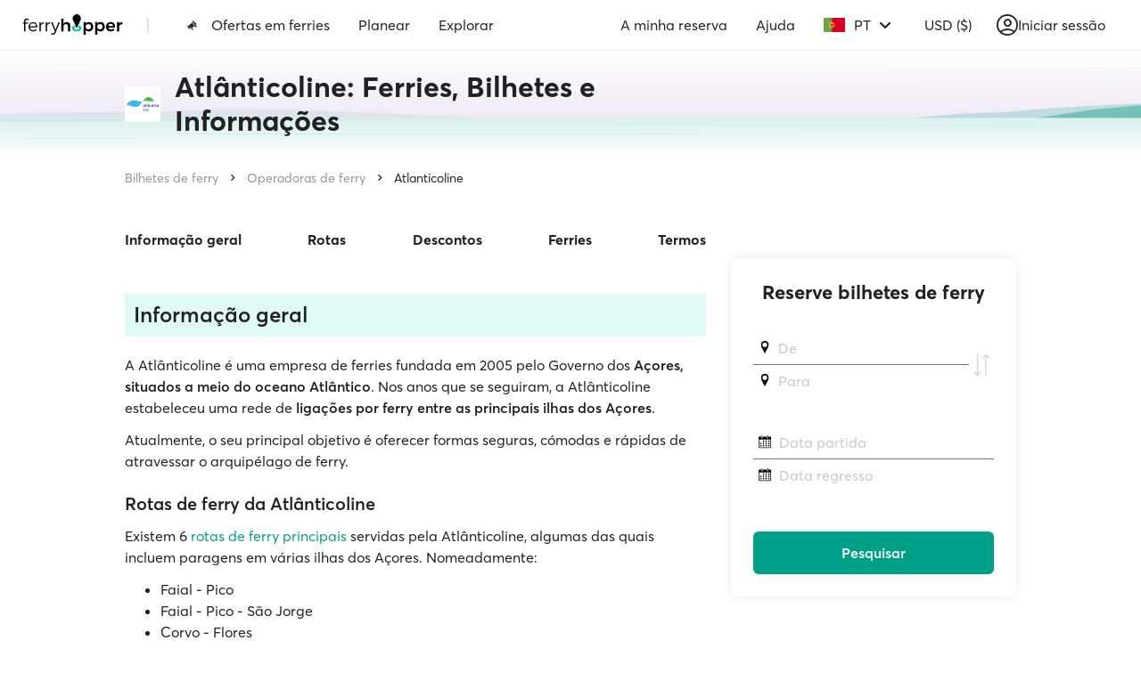

--- FILE ---
content_type: text/html; charset=utf-8
request_url: https://www.google.com/recaptcha/api2/anchor?ar=1&k=6Ld_kYEUAAAAANgTBUWEOo2vAcjMsF9jSVFXLBVX&co=aHR0cHM6Ly93d3cuZmVycnlob3BwZXIuY29tOjQ0Mw..&hl=en&v=PoyoqOPhxBO7pBk68S4YbpHZ&size=invisible&anchor-ms=20000&execute-ms=30000&cb=c9035g5olv38
body_size: 48487
content:
<!DOCTYPE HTML><html dir="ltr" lang="en"><head><meta http-equiv="Content-Type" content="text/html; charset=UTF-8">
<meta http-equiv="X-UA-Compatible" content="IE=edge">
<title>reCAPTCHA</title>
<style type="text/css">
/* cyrillic-ext */
@font-face {
  font-family: 'Roboto';
  font-style: normal;
  font-weight: 400;
  font-stretch: 100%;
  src: url(//fonts.gstatic.com/s/roboto/v48/KFO7CnqEu92Fr1ME7kSn66aGLdTylUAMa3GUBHMdazTgWw.woff2) format('woff2');
  unicode-range: U+0460-052F, U+1C80-1C8A, U+20B4, U+2DE0-2DFF, U+A640-A69F, U+FE2E-FE2F;
}
/* cyrillic */
@font-face {
  font-family: 'Roboto';
  font-style: normal;
  font-weight: 400;
  font-stretch: 100%;
  src: url(//fonts.gstatic.com/s/roboto/v48/KFO7CnqEu92Fr1ME7kSn66aGLdTylUAMa3iUBHMdazTgWw.woff2) format('woff2');
  unicode-range: U+0301, U+0400-045F, U+0490-0491, U+04B0-04B1, U+2116;
}
/* greek-ext */
@font-face {
  font-family: 'Roboto';
  font-style: normal;
  font-weight: 400;
  font-stretch: 100%;
  src: url(//fonts.gstatic.com/s/roboto/v48/KFO7CnqEu92Fr1ME7kSn66aGLdTylUAMa3CUBHMdazTgWw.woff2) format('woff2');
  unicode-range: U+1F00-1FFF;
}
/* greek */
@font-face {
  font-family: 'Roboto';
  font-style: normal;
  font-weight: 400;
  font-stretch: 100%;
  src: url(//fonts.gstatic.com/s/roboto/v48/KFO7CnqEu92Fr1ME7kSn66aGLdTylUAMa3-UBHMdazTgWw.woff2) format('woff2');
  unicode-range: U+0370-0377, U+037A-037F, U+0384-038A, U+038C, U+038E-03A1, U+03A3-03FF;
}
/* math */
@font-face {
  font-family: 'Roboto';
  font-style: normal;
  font-weight: 400;
  font-stretch: 100%;
  src: url(//fonts.gstatic.com/s/roboto/v48/KFO7CnqEu92Fr1ME7kSn66aGLdTylUAMawCUBHMdazTgWw.woff2) format('woff2');
  unicode-range: U+0302-0303, U+0305, U+0307-0308, U+0310, U+0312, U+0315, U+031A, U+0326-0327, U+032C, U+032F-0330, U+0332-0333, U+0338, U+033A, U+0346, U+034D, U+0391-03A1, U+03A3-03A9, U+03B1-03C9, U+03D1, U+03D5-03D6, U+03F0-03F1, U+03F4-03F5, U+2016-2017, U+2034-2038, U+203C, U+2040, U+2043, U+2047, U+2050, U+2057, U+205F, U+2070-2071, U+2074-208E, U+2090-209C, U+20D0-20DC, U+20E1, U+20E5-20EF, U+2100-2112, U+2114-2115, U+2117-2121, U+2123-214F, U+2190, U+2192, U+2194-21AE, U+21B0-21E5, U+21F1-21F2, U+21F4-2211, U+2213-2214, U+2216-22FF, U+2308-230B, U+2310, U+2319, U+231C-2321, U+2336-237A, U+237C, U+2395, U+239B-23B7, U+23D0, U+23DC-23E1, U+2474-2475, U+25AF, U+25B3, U+25B7, U+25BD, U+25C1, U+25CA, U+25CC, U+25FB, U+266D-266F, U+27C0-27FF, U+2900-2AFF, U+2B0E-2B11, U+2B30-2B4C, U+2BFE, U+3030, U+FF5B, U+FF5D, U+1D400-1D7FF, U+1EE00-1EEFF;
}
/* symbols */
@font-face {
  font-family: 'Roboto';
  font-style: normal;
  font-weight: 400;
  font-stretch: 100%;
  src: url(//fonts.gstatic.com/s/roboto/v48/KFO7CnqEu92Fr1ME7kSn66aGLdTylUAMaxKUBHMdazTgWw.woff2) format('woff2');
  unicode-range: U+0001-000C, U+000E-001F, U+007F-009F, U+20DD-20E0, U+20E2-20E4, U+2150-218F, U+2190, U+2192, U+2194-2199, U+21AF, U+21E6-21F0, U+21F3, U+2218-2219, U+2299, U+22C4-22C6, U+2300-243F, U+2440-244A, U+2460-24FF, U+25A0-27BF, U+2800-28FF, U+2921-2922, U+2981, U+29BF, U+29EB, U+2B00-2BFF, U+4DC0-4DFF, U+FFF9-FFFB, U+10140-1018E, U+10190-1019C, U+101A0, U+101D0-101FD, U+102E0-102FB, U+10E60-10E7E, U+1D2C0-1D2D3, U+1D2E0-1D37F, U+1F000-1F0FF, U+1F100-1F1AD, U+1F1E6-1F1FF, U+1F30D-1F30F, U+1F315, U+1F31C, U+1F31E, U+1F320-1F32C, U+1F336, U+1F378, U+1F37D, U+1F382, U+1F393-1F39F, U+1F3A7-1F3A8, U+1F3AC-1F3AF, U+1F3C2, U+1F3C4-1F3C6, U+1F3CA-1F3CE, U+1F3D4-1F3E0, U+1F3ED, U+1F3F1-1F3F3, U+1F3F5-1F3F7, U+1F408, U+1F415, U+1F41F, U+1F426, U+1F43F, U+1F441-1F442, U+1F444, U+1F446-1F449, U+1F44C-1F44E, U+1F453, U+1F46A, U+1F47D, U+1F4A3, U+1F4B0, U+1F4B3, U+1F4B9, U+1F4BB, U+1F4BF, U+1F4C8-1F4CB, U+1F4D6, U+1F4DA, U+1F4DF, U+1F4E3-1F4E6, U+1F4EA-1F4ED, U+1F4F7, U+1F4F9-1F4FB, U+1F4FD-1F4FE, U+1F503, U+1F507-1F50B, U+1F50D, U+1F512-1F513, U+1F53E-1F54A, U+1F54F-1F5FA, U+1F610, U+1F650-1F67F, U+1F687, U+1F68D, U+1F691, U+1F694, U+1F698, U+1F6AD, U+1F6B2, U+1F6B9-1F6BA, U+1F6BC, U+1F6C6-1F6CF, U+1F6D3-1F6D7, U+1F6E0-1F6EA, U+1F6F0-1F6F3, U+1F6F7-1F6FC, U+1F700-1F7FF, U+1F800-1F80B, U+1F810-1F847, U+1F850-1F859, U+1F860-1F887, U+1F890-1F8AD, U+1F8B0-1F8BB, U+1F8C0-1F8C1, U+1F900-1F90B, U+1F93B, U+1F946, U+1F984, U+1F996, U+1F9E9, U+1FA00-1FA6F, U+1FA70-1FA7C, U+1FA80-1FA89, U+1FA8F-1FAC6, U+1FACE-1FADC, U+1FADF-1FAE9, U+1FAF0-1FAF8, U+1FB00-1FBFF;
}
/* vietnamese */
@font-face {
  font-family: 'Roboto';
  font-style: normal;
  font-weight: 400;
  font-stretch: 100%;
  src: url(//fonts.gstatic.com/s/roboto/v48/KFO7CnqEu92Fr1ME7kSn66aGLdTylUAMa3OUBHMdazTgWw.woff2) format('woff2');
  unicode-range: U+0102-0103, U+0110-0111, U+0128-0129, U+0168-0169, U+01A0-01A1, U+01AF-01B0, U+0300-0301, U+0303-0304, U+0308-0309, U+0323, U+0329, U+1EA0-1EF9, U+20AB;
}
/* latin-ext */
@font-face {
  font-family: 'Roboto';
  font-style: normal;
  font-weight: 400;
  font-stretch: 100%;
  src: url(//fonts.gstatic.com/s/roboto/v48/KFO7CnqEu92Fr1ME7kSn66aGLdTylUAMa3KUBHMdazTgWw.woff2) format('woff2');
  unicode-range: U+0100-02BA, U+02BD-02C5, U+02C7-02CC, U+02CE-02D7, U+02DD-02FF, U+0304, U+0308, U+0329, U+1D00-1DBF, U+1E00-1E9F, U+1EF2-1EFF, U+2020, U+20A0-20AB, U+20AD-20C0, U+2113, U+2C60-2C7F, U+A720-A7FF;
}
/* latin */
@font-face {
  font-family: 'Roboto';
  font-style: normal;
  font-weight: 400;
  font-stretch: 100%;
  src: url(//fonts.gstatic.com/s/roboto/v48/KFO7CnqEu92Fr1ME7kSn66aGLdTylUAMa3yUBHMdazQ.woff2) format('woff2');
  unicode-range: U+0000-00FF, U+0131, U+0152-0153, U+02BB-02BC, U+02C6, U+02DA, U+02DC, U+0304, U+0308, U+0329, U+2000-206F, U+20AC, U+2122, U+2191, U+2193, U+2212, U+2215, U+FEFF, U+FFFD;
}
/* cyrillic-ext */
@font-face {
  font-family: 'Roboto';
  font-style: normal;
  font-weight: 500;
  font-stretch: 100%;
  src: url(//fonts.gstatic.com/s/roboto/v48/KFO7CnqEu92Fr1ME7kSn66aGLdTylUAMa3GUBHMdazTgWw.woff2) format('woff2');
  unicode-range: U+0460-052F, U+1C80-1C8A, U+20B4, U+2DE0-2DFF, U+A640-A69F, U+FE2E-FE2F;
}
/* cyrillic */
@font-face {
  font-family: 'Roboto';
  font-style: normal;
  font-weight: 500;
  font-stretch: 100%;
  src: url(//fonts.gstatic.com/s/roboto/v48/KFO7CnqEu92Fr1ME7kSn66aGLdTylUAMa3iUBHMdazTgWw.woff2) format('woff2');
  unicode-range: U+0301, U+0400-045F, U+0490-0491, U+04B0-04B1, U+2116;
}
/* greek-ext */
@font-face {
  font-family: 'Roboto';
  font-style: normal;
  font-weight: 500;
  font-stretch: 100%;
  src: url(//fonts.gstatic.com/s/roboto/v48/KFO7CnqEu92Fr1ME7kSn66aGLdTylUAMa3CUBHMdazTgWw.woff2) format('woff2');
  unicode-range: U+1F00-1FFF;
}
/* greek */
@font-face {
  font-family: 'Roboto';
  font-style: normal;
  font-weight: 500;
  font-stretch: 100%;
  src: url(//fonts.gstatic.com/s/roboto/v48/KFO7CnqEu92Fr1ME7kSn66aGLdTylUAMa3-UBHMdazTgWw.woff2) format('woff2');
  unicode-range: U+0370-0377, U+037A-037F, U+0384-038A, U+038C, U+038E-03A1, U+03A3-03FF;
}
/* math */
@font-face {
  font-family: 'Roboto';
  font-style: normal;
  font-weight: 500;
  font-stretch: 100%;
  src: url(//fonts.gstatic.com/s/roboto/v48/KFO7CnqEu92Fr1ME7kSn66aGLdTylUAMawCUBHMdazTgWw.woff2) format('woff2');
  unicode-range: U+0302-0303, U+0305, U+0307-0308, U+0310, U+0312, U+0315, U+031A, U+0326-0327, U+032C, U+032F-0330, U+0332-0333, U+0338, U+033A, U+0346, U+034D, U+0391-03A1, U+03A3-03A9, U+03B1-03C9, U+03D1, U+03D5-03D6, U+03F0-03F1, U+03F4-03F5, U+2016-2017, U+2034-2038, U+203C, U+2040, U+2043, U+2047, U+2050, U+2057, U+205F, U+2070-2071, U+2074-208E, U+2090-209C, U+20D0-20DC, U+20E1, U+20E5-20EF, U+2100-2112, U+2114-2115, U+2117-2121, U+2123-214F, U+2190, U+2192, U+2194-21AE, U+21B0-21E5, U+21F1-21F2, U+21F4-2211, U+2213-2214, U+2216-22FF, U+2308-230B, U+2310, U+2319, U+231C-2321, U+2336-237A, U+237C, U+2395, U+239B-23B7, U+23D0, U+23DC-23E1, U+2474-2475, U+25AF, U+25B3, U+25B7, U+25BD, U+25C1, U+25CA, U+25CC, U+25FB, U+266D-266F, U+27C0-27FF, U+2900-2AFF, U+2B0E-2B11, U+2B30-2B4C, U+2BFE, U+3030, U+FF5B, U+FF5D, U+1D400-1D7FF, U+1EE00-1EEFF;
}
/* symbols */
@font-face {
  font-family: 'Roboto';
  font-style: normal;
  font-weight: 500;
  font-stretch: 100%;
  src: url(//fonts.gstatic.com/s/roboto/v48/KFO7CnqEu92Fr1ME7kSn66aGLdTylUAMaxKUBHMdazTgWw.woff2) format('woff2');
  unicode-range: U+0001-000C, U+000E-001F, U+007F-009F, U+20DD-20E0, U+20E2-20E4, U+2150-218F, U+2190, U+2192, U+2194-2199, U+21AF, U+21E6-21F0, U+21F3, U+2218-2219, U+2299, U+22C4-22C6, U+2300-243F, U+2440-244A, U+2460-24FF, U+25A0-27BF, U+2800-28FF, U+2921-2922, U+2981, U+29BF, U+29EB, U+2B00-2BFF, U+4DC0-4DFF, U+FFF9-FFFB, U+10140-1018E, U+10190-1019C, U+101A0, U+101D0-101FD, U+102E0-102FB, U+10E60-10E7E, U+1D2C0-1D2D3, U+1D2E0-1D37F, U+1F000-1F0FF, U+1F100-1F1AD, U+1F1E6-1F1FF, U+1F30D-1F30F, U+1F315, U+1F31C, U+1F31E, U+1F320-1F32C, U+1F336, U+1F378, U+1F37D, U+1F382, U+1F393-1F39F, U+1F3A7-1F3A8, U+1F3AC-1F3AF, U+1F3C2, U+1F3C4-1F3C6, U+1F3CA-1F3CE, U+1F3D4-1F3E0, U+1F3ED, U+1F3F1-1F3F3, U+1F3F5-1F3F7, U+1F408, U+1F415, U+1F41F, U+1F426, U+1F43F, U+1F441-1F442, U+1F444, U+1F446-1F449, U+1F44C-1F44E, U+1F453, U+1F46A, U+1F47D, U+1F4A3, U+1F4B0, U+1F4B3, U+1F4B9, U+1F4BB, U+1F4BF, U+1F4C8-1F4CB, U+1F4D6, U+1F4DA, U+1F4DF, U+1F4E3-1F4E6, U+1F4EA-1F4ED, U+1F4F7, U+1F4F9-1F4FB, U+1F4FD-1F4FE, U+1F503, U+1F507-1F50B, U+1F50D, U+1F512-1F513, U+1F53E-1F54A, U+1F54F-1F5FA, U+1F610, U+1F650-1F67F, U+1F687, U+1F68D, U+1F691, U+1F694, U+1F698, U+1F6AD, U+1F6B2, U+1F6B9-1F6BA, U+1F6BC, U+1F6C6-1F6CF, U+1F6D3-1F6D7, U+1F6E0-1F6EA, U+1F6F0-1F6F3, U+1F6F7-1F6FC, U+1F700-1F7FF, U+1F800-1F80B, U+1F810-1F847, U+1F850-1F859, U+1F860-1F887, U+1F890-1F8AD, U+1F8B0-1F8BB, U+1F8C0-1F8C1, U+1F900-1F90B, U+1F93B, U+1F946, U+1F984, U+1F996, U+1F9E9, U+1FA00-1FA6F, U+1FA70-1FA7C, U+1FA80-1FA89, U+1FA8F-1FAC6, U+1FACE-1FADC, U+1FADF-1FAE9, U+1FAF0-1FAF8, U+1FB00-1FBFF;
}
/* vietnamese */
@font-face {
  font-family: 'Roboto';
  font-style: normal;
  font-weight: 500;
  font-stretch: 100%;
  src: url(//fonts.gstatic.com/s/roboto/v48/KFO7CnqEu92Fr1ME7kSn66aGLdTylUAMa3OUBHMdazTgWw.woff2) format('woff2');
  unicode-range: U+0102-0103, U+0110-0111, U+0128-0129, U+0168-0169, U+01A0-01A1, U+01AF-01B0, U+0300-0301, U+0303-0304, U+0308-0309, U+0323, U+0329, U+1EA0-1EF9, U+20AB;
}
/* latin-ext */
@font-face {
  font-family: 'Roboto';
  font-style: normal;
  font-weight: 500;
  font-stretch: 100%;
  src: url(//fonts.gstatic.com/s/roboto/v48/KFO7CnqEu92Fr1ME7kSn66aGLdTylUAMa3KUBHMdazTgWw.woff2) format('woff2');
  unicode-range: U+0100-02BA, U+02BD-02C5, U+02C7-02CC, U+02CE-02D7, U+02DD-02FF, U+0304, U+0308, U+0329, U+1D00-1DBF, U+1E00-1E9F, U+1EF2-1EFF, U+2020, U+20A0-20AB, U+20AD-20C0, U+2113, U+2C60-2C7F, U+A720-A7FF;
}
/* latin */
@font-face {
  font-family: 'Roboto';
  font-style: normal;
  font-weight: 500;
  font-stretch: 100%;
  src: url(//fonts.gstatic.com/s/roboto/v48/KFO7CnqEu92Fr1ME7kSn66aGLdTylUAMa3yUBHMdazQ.woff2) format('woff2');
  unicode-range: U+0000-00FF, U+0131, U+0152-0153, U+02BB-02BC, U+02C6, U+02DA, U+02DC, U+0304, U+0308, U+0329, U+2000-206F, U+20AC, U+2122, U+2191, U+2193, U+2212, U+2215, U+FEFF, U+FFFD;
}
/* cyrillic-ext */
@font-face {
  font-family: 'Roboto';
  font-style: normal;
  font-weight: 900;
  font-stretch: 100%;
  src: url(//fonts.gstatic.com/s/roboto/v48/KFO7CnqEu92Fr1ME7kSn66aGLdTylUAMa3GUBHMdazTgWw.woff2) format('woff2');
  unicode-range: U+0460-052F, U+1C80-1C8A, U+20B4, U+2DE0-2DFF, U+A640-A69F, U+FE2E-FE2F;
}
/* cyrillic */
@font-face {
  font-family: 'Roboto';
  font-style: normal;
  font-weight: 900;
  font-stretch: 100%;
  src: url(//fonts.gstatic.com/s/roboto/v48/KFO7CnqEu92Fr1ME7kSn66aGLdTylUAMa3iUBHMdazTgWw.woff2) format('woff2');
  unicode-range: U+0301, U+0400-045F, U+0490-0491, U+04B0-04B1, U+2116;
}
/* greek-ext */
@font-face {
  font-family: 'Roboto';
  font-style: normal;
  font-weight: 900;
  font-stretch: 100%;
  src: url(//fonts.gstatic.com/s/roboto/v48/KFO7CnqEu92Fr1ME7kSn66aGLdTylUAMa3CUBHMdazTgWw.woff2) format('woff2');
  unicode-range: U+1F00-1FFF;
}
/* greek */
@font-face {
  font-family: 'Roboto';
  font-style: normal;
  font-weight: 900;
  font-stretch: 100%;
  src: url(//fonts.gstatic.com/s/roboto/v48/KFO7CnqEu92Fr1ME7kSn66aGLdTylUAMa3-UBHMdazTgWw.woff2) format('woff2');
  unicode-range: U+0370-0377, U+037A-037F, U+0384-038A, U+038C, U+038E-03A1, U+03A3-03FF;
}
/* math */
@font-face {
  font-family: 'Roboto';
  font-style: normal;
  font-weight: 900;
  font-stretch: 100%;
  src: url(//fonts.gstatic.com/s/roboto/v48/KFO7CnqEu92Fr1ME7kSn66aGLdTylUAMawCUBHMdazTgWw.woff2) format('woff2');
  unicode-range: U+0302-0303, U+0305, U+0307-0308, U+0310, U+0312, U+0315, U+031A, U+0326-0327, U+032C, U+032F-0330, U+0332-0333, U+0338, U+033A, U+0346, U+034D, U+0391-03A1, U+03A3-03A9, U+03B1-03C9, U+03D1, U+03D5-03D6, U+03F0-03F1, U+03F4-03F5, U+2016-2017, U+2034-2038, U+203C, U+2040, U+2043, U+2047, U+2050, U+2057, U+205F, U+2070-2071, U+2074-208E, U+2090-209C, U+20D0-20DC, U+20E1, U+20E5-20EF, U+2100-2112, U+2114-2115, U+2117-2121, U+2123-214F, U+2190, U+2192, U+2194-21AE, U+21B0-21E5, U+21F1-21F2, U+21F4-2211, U+2213-2214, U+2216-22FF, U+2308-230B, U+2310, U+2319, U+231C-2321, U+2336-237A, U+237C, U+2395, U+239B-23B7, U+23D0, U+23DC-23E1, U+2474-2475, U+25AF, U+25B3, U+25B7, U+25BD, U+25C1, U+25CA, U+25CC, U+25FB, U+266D-266F, U+27C0-27FF, U+2900-2AFF, U+2B0E-2B11, U+2B30-2B4C, U+2BFE, U+3030, U+FF5B, U+FF5D, U+1D400-1D7FF, U+1EE00-1EEFF;
}
/* symbols */
@font-face {
  font-family: 'Roboto';
  font-style: normal;
  font-weight: 900;
  font-stretch: 100%;
  src: url(//fonts.gstatic.com/s/roboto/v48/KFO7CnqEu92Fr1ME7kSn66aGLdTylUAMaxKUBHMdazTgWw.woff2) format('woff2');
  unicode-range: U+0001-000C, U+000E-001F, U+007F-009F, U+20DD-20E0, U+20E2-20E4, U+2150-218F, U+2190, U+2192, U+2194-2199, U+21AF, U+21E6-21F0, U+21F3, U+2218-2219, U+2299, U+22C4-22C6, U+2300-243F, U+2440-244A, U+2460-24FF, U+25A0-27BF, U+2800-28FF, U+2921-2922, U+2981, U+29BF, U+29EB, U+2B00-2BFF, U+4DC0-4DFF, U+FFF9-FFFB, U+10140-1018E, U+10190-1019C, U+101A0, U+101D0-101FD, U+102E0-102FB, U+10E60-10E7E, U+1D2C0-1D2D3, U+1D2E0-1D37F, U+1F000-1F0FF, U+1F100-1F1AD, U+1F1E6-1F1FF, U+1F30D-1F30F, U+1F315, U+1F31C, U+1F31E, U+1F320-1F32C, U+1F336, U+1F378, U+1F37D, U+1F382, U+1F393-1F39F, U+1F3A7-1F3A8, U+1F3AC-1F3AF, U+1F3C2, U+1F3C4-1F3C6, U+1F3CA-1F3CE, U+1F3D4-1F3E0, U+1F3ED, U+1F3F1-1F3F3, U+1F3F5-1F3F7, U+1F408, U+1F415, U+1F41F, U+1F426, U+1F43F, U+1F441-1F442, U+1F444, U+1F446-1F449, U+1F44C-1F44E, U+1F453, U+1F46A, U+1F47D, U+1F4A3, U+1F4B0, U+1F4B3, U+1F4B9, U+1F4BB, U+1F4BF, U+1F4C8-1F4CB, U+1F4D6, U+1F4DA, U+1F4DF, U+1F4E3-1F4E6, U+1F4EA-1F4ED, U+1F4F7, U+1F4F9-1F4FB, U+1F4FD-1F4FE, U+1F503, U+1F507-1F50B, U+1F50D, U+1F512-1F513, U+1F53E-1F54A, U+1F54F-1F5FA, U+1F610, U+1F650-1F67F, U+1F687, U+1F68D, U+1F691, U+1F694, U+1F698, U+1F6AD, U+1F6B2, U+1F6B9-1F6BA, U+1F6BC, U+1F6C6-1F6CF, U+1F6D3-1F6D7, U+1F6E0-1F6EA, U+1F6F0-1F6F3, U+1F6F7-1F6FC, U+1F700-1F7FF, U+1F800-1F80B, U+1F810-1F847, U+1F850-1F859, U+1F860-1F887, U+1F890-1F8AD, U+1F8B0-1F8BB, U+1F8C0-1F8C1, U+1F900-1F90B, U+1F93B, U+1F946, U+1F984, U+1F996, U+1F9E9, U+1FA00-1FA6F, U+1FA70-1FA7C, U+1FA80-1FA89, U+1FA8F-1FAC6, U+1FACE-1FADC, U+1FADF-1FAE9, U+1FAF0-1FAF8, U+1FB00-1FBFF;
}
/* vietnamese */
@font-face {
  font-family: 'Roboto';
  font-style: normal;
  font-weight: 900;
  font-stretch: 100%;
  src: url(//fonts.gstatic.com/s/roboto/v48/KFO7CnqEu92Fr1ME7kSn66aGLdTylUAMa3OUBHMdazTgWw.woff2) format('woff2');
  unicode-range: U+0102-0103, U+0110-0111, U+0128-0129, U+0168-0169, U+01A0-01A1, U+01AF-01B0, U+0300-0301, U+0303-0304, U+0308-0309, U+0323, U+0329, U+1EA0-1EF9, U+20AB;
}
/* latin-ext */
@font-face {
  font-family: 'Roboto';
  font-style: normal;
  font-weight: 900;
  font-stretch: 100%;
  src: url(//fonts.gstatic.com/s/roboto/v48/KFO7CnqEu92Fr1ME7kSn66aGLdTylUAMa3KUBHMdazTgWw.woff2) format('woff2');
  unicode-range: U+0100-02BA, U+02BD-02C5, U+02C7-02CC, U+02CE-02D7, U+02DD-02FF, U+0304, U+0308, U+0329, U+1D00-1DBF, U+1E00-1E9F, U+1EF2-1EFF, U+2020, U+20A0-20AB, U+20AD-20C0, U+2113, U+2C60-2C7F, U+A720-A7FF;
}
/* latin */
@font-face {
  font-family: 'Roboto';
  font-style: normal;
  font-weight: 900;
  font-stretch: 100%;
  src: url(//fonts.gstatic.com/s/roboto/v48/KFO7CnqEu92Fr1ME7kSn66aGLdTylUAMa3yUBHMdazQ.woff2) format('woff2');
  unicode-range: U+0000-00FF, U+0131, U+0152-0153, U+02BB-02BC, U+02C6, U+02DA, U+02DC, U+0304, U+0308, U+0329, U+2000-206F, U+20AC, U+2122, U+2191, U+2193, U+2212, U+2215, U+FEFF, U+FFFD;
}

</style>
<link rel="stylesheet" type="text/css" href="https://www.gstatic.com/recaptcha/releases/PoyoqOPhxBO7pBk68S4YbpHZ/styles__ltr.css">
<script nonce="sgrQdmqbUHi7JtRQU6Noag" type="text/javascript">window['__recaptcha_api'] = 'https://www.google.com/recaptcha/api2/';</script>
<script type="text/javascript" src="https://www.gstatic.com/recaptcha/releases/PoyoqOPhxBO7pBk68S4YbpHZ/recaptcha__en.js" nonce="sgrQdmqbUHi7JtRQU6Noag">
      
    </script></head>
<body><div id="rc-anchor-alert" class="rc-anchor-alert"></div>
<input type="hidden" id="recaptcha-token" value="[base64]">
<script type="text/javascript" nonce="sgrQdmqbUHi7JtRQU6Noag">
      recaptcha.anchor.Main.init("[\x22ainput\x22,[\x22bgdata\x22,\x22\x22,\[base64]/[base64]/[base64]/[base64]/[base64]/[base64]/[base64]/[base64]/[base64]/[base64]\\u003d\x22,\[base64]\\u003d\x22,\x22w5jCrcKuw5PCs8Oww5HDjhJxaHVJW8KbwpsoZWjCjR7DmjLCk8KQEcK4w60qbcKxAsKnQ8KOYFhoNcOYMFFoPyXCsTvDtA1RM8Ovw5fDjMOuw6YoK2zDgFcqwrDDlDTCs0BdwpjDmMKaHAHDqVPCoMOaOHPDnkrCs8OxPsOdVcKuw53DlsKOwos5w47Cg8ONfB/CtyDCjVjCqVNpw5fDsFAFalgXCcO/XcKpw5XDgsKEAsOOwqgINMO6wrTDtMKWw4fDvsKEwofCoDDCqArCuG5LIFzDkyXChADCqMO7McKgdkw/JXnCsMOIPUrDksO+w7HDnsORHTIWwrnDlQDDkcKyw65pw6ckFsKfCcKAcMK6BQPDgk3Cj8OeJE5Rw6lpwqt4wqHDulsEWlc/EMOfw7FNRxXCncKQfMKoB8Kfw7Nrw7PDvA7ChFnChS7DpMKVLcKhB2prPghadcKXBsOgEcOwOXQRw4TCkm/DqcOadsKVwpnCmMOtwqpsd8KYwp3Csx7CgMKRwq3Cuwtrwpt8w6bCvsKxw5XChH3DmxAmwqvCrcK4w5wcwpXDkSMOwrDCtmJZNsOcMsO3w4dNw512w57Cl8OEAAlkw6JPw73CnHDDgFvDj3XDg2wdw5diYsKUT3/DjCUmZXI5R8KUwpLCoyp1w4/DncOlw4zDhGJZJVUKw7LDskjDuGE/CjlrXsKXwrggasOkw4DDihsGFMOOwqvCo8KRR8OPCcOswrxaZ8OJKQg6bMOGw6XCicK2wr97w5U2a27CtS7DocKQw6bDlMO/MxFcb3oPG3HDnUfCtSHDjAR/[base64]/wpfCu1dewp8oRsKMw4JPUMOHIU7DumzCvDYJNsKraXLDnsKwwqrCrxfDlTrCq8KQf3FJwrPCnjzCi2/CgCB4CcKwWMO6FHrDp8KIwpDDpMK6cQHCj3U6P8OxC8OFwrtsw6zCk8ORCMKjw6TCnBfCog/Cr38RXsKZbzMmw7PCmxxGa8O4wqbChU3Dozwcwo1ewr0zNWXCtkDDnWXDvgfDn2bDkTHCoMOgwpIdw6J0w4bCglN+wr1XwrDCnmHCq8K5w6rDhsOhRsOYwr1tMCVuwrrCqMOyw4E5w5/[base64]/V8KWM8K7TcOZw53CscOsAiPCqMOSfMK8CsKBwoJAw5NFwoTCgMONw699wqvDrMKrwogAwrLDlk/Clh8gwoc5wox/wrPDpgJiacKtw6/DusOESnwcQMKnw7Ngw5HDmE0DwozDrsOYwo7Di8KewqjCncKZLsO+wppLwpAIwqJdw6LCpHIXw4fCiwrDnGXDkix/RcOywoh/w7UtFMOiwqfCpcKCe2nDvzoEV1/CusOXE8OkwqjDn03DlHQQVsO8w71Fw5UJPiIqwo/Dn8KqWMKDScKbwoUqwoTDgUzCkcKQPivCpATCjMOSwqZkHxrCgEVOw7tSwrYpMBrCs8OJw4NnJkzCp8O8bCDDmh8mwoTCpmHCjGjDgUgWwqzCvUjDh19ZU31uw5nDjynCnMK8KgVge8OVXUfCpsO7w7LDrw/ChsKOc1BMw7BqwrxWFwrClzLDmcKPwr94w67ChjrCgx95w63CgFp5CDsOwogCw4nDi8O7w6d1w59efcOfUlFELVxCd3rCk8KJw5gIwpARwq7DlsOPFMKRbcKcLm3CoGPDgsO8fUcZMXkUw5RIBCTDtsK6WsO1wo/[base64]/cRfCh8KrFQvCnVwicsO1woDDp8Kkw78IFGlbRlzCgMK6w4oAA8OVOVvDgMK1TmnCi8OPw5NNZMKtH8KkVcKQAMK6wo55wqLCkSwhwqN4w5vDkTJEworCjUg2wozDl1NlI8OQwrBXw5/DnnrCjWkpwpbCscODw6HCncKvw5pUN2JQZG/[base64]/f2jClcKjw6/Dv8OcXcOgJsO+woVTw7QybCLDosKswojDjAxOfTLCnsOjUsK0w5Z+wo3Ch3JrPMOUHMK3QmrCoktfFEPDjw7DqcOlwpZEYcK8WsK6w6JVGMKZAsOgw4vCtj3CqcORw7M3QMObTTo8K8K2w7zCm8OFwonChFl4w4xdwr/CuWU4DjpUw7PCvA/ChWILWRI8GC9+w7bDjRBdJSxYK8K9w5gcwr/Cu8O2GsK9wqcZF8OuC8KOKQRSwrTDolDDrcKhwovDn3HDinfCtylKZGRxZgQuTcKowrRAwql0FRQew7zCrh9Aw6zCh3s2wpEjPgzCqUkRw43DjcKZwqxyP2nDiX3DocKwSMKhwoDDpD00HMKiw6fCs8KWLHIWwonChcO4dsOhwrzDvQ/DiGgaWMKQwrvDk8KzJMKZwptdw5ATB0bDssKqI0NfJAfDkwfDu8Khw6/CrcOfw4nCmMOoMMK7wqjDiTzDmBLDrzIDwrbDjcK6TMOrC8OAQEg5wptqwpo8fWLDmjlXwp3CgRDCmFsowovDjQTCunVbw6bDql4Ow6gKw7fDrA/CkQMxw4bCqHtjFnZ8REHCjB0WFcO4fATCpsOsb8KOwplgP8KYwqbCpcOuw6LCuxXCoHx5YTA3cnwuw6fDpwsfVwnConlUwrLDj8O/w6ZwFcO6wrTDqEoFWcKrOB3Dj3zCh2IXwoPChMKMGDhsw5nDgR7CrsOzGsOMw6oLw6pAw44lcsKiBcKqw7XDosOPTgl3w77DrsKiw5QxLMOIw4vCkg3ChsO/w7gww6TDpcKNwr3CpcO/w4bDtMKEwpRPw7DDncK8XVgPEsKdwoPDiMKxw59PIWYAwo8lXEXCiS7DpMOlwojCo8K0XcKqQhbChHYswo09w6ViwoTCqxzDgMO4bR7DpUXDhsKQwqjDvwTDol/CrMOQwosZMADCmEYewp0dw7lbw4tiJ8KOUilMwqLCisKsw73Drn/CpgrCk0HCpW/CvRZdfcOOD3cdKcKkwo7Dvytqw5PCgFXDsMKnCsKqJFHDvMKew5nCkynDozM5w77CtQEqTU9owqZXDsOrG8K4w7TCv1nCjXHCrsKMVsK8DClQTi9Ww6DDo8Kow6vCo0BgRijDkgV9UsKaKSUqIinDqxvClBMUwoVjwpEnYMOpwp1Gw4ofw65jeMOBczcLRT/ChUjDsS4zAn0xczvCuMK/wpMOw5DDkMOrw5V+wpnCtsK8GjpSwq3CkSHCrSJIcsOIfMKSw4fCtcKOwq/CkMO+fE/CgsOfXXDDgSNsOFgxwqYowq8+wrLDmMKBw6/Cg8OVw5ceTi7DuEwHw7fCiMKMdzpbw4hbw7p/w7/ClcKXw7LDrMOwbQR/[base64]/CuT/ClBxUwrldEcOkZsOKwoXCgcKPwr/CrkjDpsOZcMK4FMK+wqDDgn55bkhWfsKIdsKkOsKuwqXDn8OQw48cw4Nhw63Cl1UewrLCjm3Dp1DCsmrCtmwJw4fDoMK1YsKqwp9HNBI5wpfDlcOfA0nDgHdXw5RBw5pdFsK3QmAWVcK6KmnDpDBbwpZQwr7DusOfLsKdPMOfw7h/[base64]/Dnk3Dk2B5w75adcKww6zCpXvDl8KCwp7DtcOGw5M9A8OFwoUdDcKmXcOtQ8OTwrrDri1hw4xrX14DJU0VbWrDscKRIV/DrMOeIMODw6PCmjrDssKebTYFD8K7Sis/ZcO+Hg3DjjkZO8KWw5PClcKRb13Dul/Co8O7woTCksO0d8KCw7DDuRnDo8O8w4tewrMSNx/DhjQ7wr1CwpVOK3ZwwqbCicK4F8OKcQ7DmkkrwrjDo8Obw4fDpUNIw7DDqsKwUsOUUBFGdjfDjGUAScKvwrzCu2AdMwJcSB/CvWbDnTIiwqAUEHHCnDDCuHVHFsK/w7fCoU7Ch8KdYysdw5VnZTxPw4zCjcK9w4UFwq0WwqFOwqDDtzY+d0jCv1EKR8KoM8OnwpTDizvCrBTCpBUvScKIwrB2Fw3Ci8OawpLCnhXClsOKw4HDoUd1CBDDmAPCgcOzwr11w6/CsVpHwonDjBcJw4fDoUocOcK4fMO+JsKTwp9JwqfDvsOBb0jClgTCjgPClX/CrknDvGDCkzHCnsKTJ8KdPsKYPsKAf33ClnNlwq3Cm3YGEkRbBBrDgyfChhDCsMKdZBt3w75cwq1Gw4XDjMOEY0sww7zDuMKdwrDDs8OIw67Dn8OPIkbCgW44MMK7wq3DskkzwrhyUUvCjXxgw7vCkMKTfS7CpcKnV8OVw5vDtyQqGMOuwoTCihtvHMOSw6okw4RFw6/[base64]/DshhkQ8KqKMKHw61XwpfCjsKSw7k3dn5Xw47DjGZVXjTCpEZZNcKkw5xmwrTCjBptwrnDvSrDk8Oiwp7DisOhw6jCk8KTwqFhWcKiCRvCjcOOM8K7VcKCwqcbw6DDr3MGwoLDk2x8w6/[base64]/w5dgwo9gw6pbOHjCn8OMwoTDoMKJw6XCuCLDhMKdw7dLNBQuw5wFw6cYRSHCksOdw6sIw5h5PjjDtsK6JcKXeEErwoRXLkHCsMKDwpjDvMOjfnfDmyHCjsOrdsKhA8KywojCosK2A15uw7vCucKzLMK2AxPDj0PCp8O3w4hRI3HDri/CrsOuw6TDgEotRMOSw58qw4sAwr8iTBJvGDAfwpzDv10XUMKAwr5rw51twoDCs8Kcw4vCgEUxw5YpwrwiS3JRw7pFwrgSw7/DjQs9wqbCj8O8w54jRcOXW8KxwpU2wrjDkRrDsMKLwqHCucK7w6UjWcOIw55bfsOUwqDDtMKawrpgMcK7wq16w77CvSXCo8OCwrVhA8KOQ1Rcw4HCnsKuCsKWYHlXIcKzw7BbIsK1YsKkwrQTLTdLQcOdMMOMwoh+F8O5CcOuw7BLw4PDuj/DnsO+w7nCh1DDqcOLJGPCv8KUOcO3AsOlw4TDjCJcAsKswobDucKtFsOKwoMFw5rCsTgYw5k/QcOtwpfCnsOQUcOBYk7DjngOWRdtaQ3ChR3ClcKdX0wAwr3CiSd3wrjDisOVw7PCusKrX1XCrhPCsD3CqmcXIcO/[base64]/CsyzDrADCm28BwrFoAQjCr8ONwrvDpMOUbcOewrbCpA7DjzpVTR3CvA9xTRl2wrHCs8KHCMKQw4Vfw7HDnUTDt8O9Nl/DqMODwrDCpRsxw4pTw7DCpUfCn8KSwo4fwqo9OCXDvy7DkcK3w4Amw5bCs8KFwrrCl8KnBh8ewrrDpQRzCnPCpsKvMcOQIcKLwqlmG8KxDsKOw7woaE8iPBE6w53Dqn/CpVI6IcOHM2HDlcKACF7CjsKDasOmwpJIX1nCgBMvfQLDr342wrpxwpvDg3sCw5dEGMKaeGsZEsOnw4sFwrJ9WDtMBcOXw7ceQMK/XsKve8OqTHrCocOFw41Kw6jClMO9w4TDq8OCaHvDn8KpBMOVAsKvI3XDvRnDksOxwoDCkcOxw4tzw7zDtcOdw6LCnsK7XXtYNsK0woRRw73CgWBfc2bDqhMORMO4w5/DrcOZw45rY8KyOcOATMKow7/[base64]/DtMK3B8KgHRhIN2jDi3sewpPCuMKdw57DlMK9wqLDrx/CqlTDoEjCkwHDtMKGd8KMwrQPwqB+TmFvwqjCm09bwqIKLEJ+w65BH8KjPiHCjX5EwqsBXsKfBMOxwphAw7DDicOOVMOMc8OAHXEYw4vDqMK6GgZ4B8ODwrcYwo/CvHPDsyHCosKEwqxNJwAdOVwPwqRgw5Qdw65sw5xcNGACH23Chh4ewodiwpFdw7zCvsOxw5HDkjPCjsKVECLDpjbChcKSwoY5wqwdWBrCpMOgAiRZSEFqV27CmHBEw7bCksOBPcO8CsKjexByw54fwp/[base64]/DhMORw5hSw4/Du8OtYMOcZxjDuFXCt2lLw43CssKBw6JhbXQ6EMOoGnPCtcO0woHDglp6JMO4YC/CgXtdw6/[base64]/CuCbCrWtrCcK/SBVOBMKMGcK4wobDv8KUXWZdw7XDgcK5wpcBw4/DgMKnU0TDucKHSCnDgn4ZwoVWWcKxVWNFw7ICwqZZwrvDqzfDmDhsw7/[base64]/Cj8KIw6oyR8KbV8ORw5QhwqjDt0TClcKhw6rCu1jDk3N4EinDtsK0w7Yow4/Ch2jCksOOX8KjDMK+w4DDhcOiw4E/[base64]/w6UQVkpqw4FNYMOeMXLDnMKDODHChcKcE8OsJgfDq1zCm8Ojw5DDkMKnUn4ow5Ubw4w2E19HYMOlM8KZw7DCucOAI3vDmcOlwpkrwrodw7tzwqbCscKgQMOYw7XDgWjDmHbCpsKsDcKMFho2w6jDlsKRwojClRVGw73CmMKmwrc/SsOsQcOVD8OeVhRpScOfw6fCnFU5ZsO4VGloBCTClm7DjMKoEEU3w6DDrFlDwp5oNAvDlSVmwrHDiRzCrXg7ZQRiw47CvGlWa8OYwp8Mwr/DiS1Yw6PCqChSbsOKQcK/O8OqLMOzdUbCqAFQw4/ClxbDqQdIX8K6w7sIwpzDo8O+RcO4VHrDl8OIMcOjdsKKwqbDssKjGjZnIsOzw4vDoGXCjTgcwpc2S8K4wrDCjsOFNTcqesOzw53DtlIyUsKew4fCvEHDnMOqw5RxVlBpwp/Dv1rCnMOMw7gmwqXCv8KSwqTDiUp2fnfDmMK/ecKZwpTChsKXwqVnw4zCjMOtAlrDr8OwYzjCmMOObXDCrSvCu8O0Ry/[base64]/w7TCuHY2w5hfw4fDtMKzPcOGw59sw7bDkTnDhCQ7I17Dj23CiSwiw61Gw5ULeV/CvMKhw4/[base64]/[base64]/Cn1/CrTdNw6DDpsKlw49yc8KYw4jCuX89w4TCssKGwrkjw4XCtWlBNMORWwTDrcKIHMO3w6wiw4gdHWHDrcKiDyLCs01jwoIVYcOGwonDvQPCjcKNwrx2wqHDs14Wwp4mwrXDlz/DnQzDt8KNwrzClCnDqcO0wp7Cq8Otw50Cw7/Dr1B/SUcVwqxUdMO9UsKxaMKUwptVUQfCnVHDjRfDvcK3ImzDu8KawoHDtH4QwqfDrMOhHHbChCR1Q8KMfxLDpk8IMX91DsOdCms3HUvDow3DiVfDpMKrw5vDnMOlQcOMaijDn8KDWWBuMMKhw4tpQRPDmHpiMMKiw7/[base64]/DriFHDmJsB3rDmkZMNFrDi8KSJnwxwoVBwpQtI2krAMOJwpfCugnCscOMbhLCj8OwNHs6wr5kwppCc8KYbMO9wrcww4HCkcOJw4dFwoRNwq4pOSTDsTbClsKaPGhnw5bDswLCisKgw48KAMO2wpfCr391UsKiDW/CtsOBf8OYw5Ykw5lPwpxrw58oLsOEHyAWwplbw4PCtcOaRXc2w4jCj0IbHMKTw7DCpMO5w7I9YWPDmcKqfMOePzPDkybDtx/[base64]/dBRpZ8Osw7lXNMOvw5jCqkvDvmV/w4t8EmFOw6oGVV/Dr3nCnA7DhcOUwrrCviVqPHLCqiMuwozCn8OBRk5PMnbDhi0aasK0wpzCplTCigTDksOkwpLDmmzCpBjCscK1wpnDo8OtFsOlwotpclgAZzLCkFbCnzVuw4nDoMKRUywfScOTwrLCtl/CkAttwrfDlmpfbMOZLQbCnxXCvMK3A8O/FRzDrcOgT8KdE8K7w7zDij07KQDDtEUVwpB5wovDj8K3TsKhOcKtLsKUw5zDhsOAwrxUw4Ynw5bDrkXCvRg3eGlDw6Izw4bCszFJSiYaCiNowoUTbipxBMKEwoXChwPDjSYlIcK/w7d6w6NXwoLDmsOyw4wZLnvCt8KFN3nCu3khwr4LwqDCrcKuUMKxw4hTw7nCtmpFXMOfw57DvTzDhzDDv8OBw6Z3wotGE316w7nDkcKGw7XCiwxUw5LCuMOIwotrBmJWwpPDpV/CkCNww4PDtibDlXBxw67DmyXCr3IDwoHCgyjDn8OWDMOFA8KwwqbDlwbCnMOzDcOLEFJWwqvDvUjCqcKpwpzDtMKoT8Oqw5LDilVHO8Kdw6LCvsKva8OLw5zCg8O7AMOKwpVXw75fQiofGcO/O8Kzwr1Xwqc4w5pCZHJpCETDnlrDlcOzwol1w4MMwobCol0EJzHCqQMyGcOiFkJmdMKgNcOOwoXCo8Oyw7HDg3YCcMO/wrbCtcOzSwHCiwIswrnCpMOzCcKQfH0Xw63CpRISUHcewrIiw4YGCsOdJcK8NALCj8KMQnbDpMOHIE/[base64]/CjMOLw6keBcOuwoHDj8KAwpoQMkgNa8Kowo9NdcKvIRXDoU7DiX4XecOLw6XDgUlEQGkfwoLDjUcIwrjDuFwbU1ZZBMOgXxt7w6rCmmHCkcO/[base64]/DnTN1w6TDosK3wqbCr8KRw6fDqQHCtkTDmcKiYcKPwpnDhsKMHMK1wrLClhN9wrAXMsKvw5IOwqtdwpHCq8KlAMKbwrJywrcWRjHDnsOwwpnDlwcfwpHDn8OkF8OXwogOwrvDsVrDiMKHw6rCicKgNjTDqiXCiMO5w71mwq/DvcK6woNNw5ErBEnDrkfCnnPDu8OTfsKNw5s1KSzDo8KawoFxBEjDvsKkwr/Cgz3Cp8O1woXDssOnbTlsXsOJUC7ChsOKw7oZL8K0w4xuwpIcw7nClMOQH3XCvcKURiY1a8OPw7YzQnluN3PCokXDgVIgwpJcwpReCSYjKMOYwoYlFwDCqSnDim5Ww60LXnbCtcOBO0LDh8KhfmLCncKBwqFKPXJ/aCwlLD3CrMOiw6XCsnzCncKKQ8OZwqRnwrsSd8KMwptQwpfDhcObBcO+wol9w61xScKfEsOSw7MkK8KSBMOXwrddw64yTQhdRUk2KsKVwq/DsXTCjmc+E33DpsKAwo3DkMOiwrPDnMORKCI/w4dlCcOEO3vDqsK3w7pmw6PCkcOmCMOCwq/[base64]/Y3nCp8OBCWfDpsOcWsO7UTvCniNlw4hVwonCoiRyIcOWKAIlwpoCc8K7wpLDiHPCsULDtjnCh8ONworCk8KmVcOELF4+w51AVlZ/RsOtUwjCucKjF8OwwpM5HDTDthokRH3DosKNw6oTWcKSVw1Qw683wp86wqBxw7TCnnjCpMKeeRImb8OBRMOqPcK0NUgHwoTDlR0JwpU5GwzCmcOWw6Y/X0Usw58AwrDDkcKNesK0XzY8ciDChsKbEMKmMcOhRio1E3PDusKwQMOhw4XCjyTDlXgDenTDtjQlYm0Aw5DDkzfClwTDo0LCt8O5wpTDjMOzH8OwOcKhwptrRVRtfMKFw7LChMK1SMOlEFN6I8KPw7VJw4LDmmNHwobDkMOuwrhzwpB/[base64]/CtcODwobCnsOMN3nDk29cAnM9w6/DrcKsfR1Lwr/[base64]/Dm0Y+woMKGsO0wrPDkcKkw6nDlUXDnQgjG8KpRz1uw4/[base64]/Ds8KVTCFnJMO3wr1/ZRZSwr3DhQMXccKkw4nClMK8O2jCtjlFQUDCrxDDhMO6wqzCtRnCosK5w4XCinbCpjrDpGEHYcOmSVA6QR7DlAtsQDQswo/CpsOcLG1xeRfCiMOewqcDHS1adgrCqcODwq3Cs8Kywp7CjCXDuMOFw4vCi35AwqrDp8O9wqPCiMKGdUfDpsKBw51fw71sw4fDuMOrwoIow7FUEVpkEMKxRxzDtBvDm8OYecOZaMKEw5zDrMK/D8OJw74fHMOaHR/CtwMWwpEUdMO3AcKibWxEw5YkKMO1MjTDssKWLzjDtMKNLcOxf0LCgndwOzvCvSvCu2ZoAsO1WUUrw5/DjSXDqMO6wqIgw49lw4vDqsKLw4dQQGLDpMOrwojDnWPDhsKDbsKDw7rDtWnCln7DvcOHw7nDkT5mMcKnAiXCjxfDksOuw4XCsTYCcGzCqFzDs8O7KsKtw73DsTzCoSnCqAJYw7jCjcKebHfCrTsyQDnDpsOnC8KYTCfCvmLDssKIAMKeQ8Onwo/[base64]/DiEsiSxwzwprClsK/TsOYScO9bcOqw5rCh3HDsXDCucKPUi4VGnvDoVRuFMKSHAJsOMKbU8KCd0VDPDIHTcKZw4Q5woVYw7zDgMO2GMOowp4Cw6bDgEs/w5FCVMKawoIZZm0Vw60WRcOIwqRTeMKnwqPDtsOHw5MewqcUwqdSQkA0HMOKwo0SHcKZwpPDi8KXw7BnDMKKKzABwq8TTMOkw7fDgQgBwojDrm4vwqEHw7bDkMOVwrnCssKCwq7DiH5Cwq3CghklCA7CmsKkw5kdDmFzCWXCqR/CozxRwo0gwrPDglcmw57CjyPDu13CosKlegrDnU3DnjMdLQ7DqMKEFkkOw53Co07ClSvDnw5vw7fDvsKHwqfCmmhRw5MBdcOUEcONw5fCqsOSccKfFMO5wrPDhcOmIMOrIMOODcOnwoTCmcOKwpk/wovDtCklw4hYwpIiw7gdwqDDiDvDtD/Dq8KXwq3CgkxIwozDvsOlZnd9wqfCoW/CvxLDgHvDnkViwqhRw58pw7AHEgF0MX52LMOeH8OcwqEqw7vCsAJtOGYSw7fCv8KjP8O3VRI0wojDrMOAwoDDgMO2w58Pw4/DksOjP8Kbw6fCrsOQMg4qw5/Ct2zCh2LChkHCo07ChXTCmy40Xng/[base64]/w6s0wqzCsVHCjUIaw6PDt2VJWsOnw6nDq2tVwoFVEMKrw4kTDCZzZjVrSsKeX1keR8OPwp4mUl8/w4NYwoLDrcKmcMOaw5/Dsl3DusKiF8Kvwo1IaMOJw6ZtwpA3V8OsSsO9c0/CiGvDuFvCtsORRMOZwqJEXMKew6c4Y8K+MsOJSyzCjcOEARbDnBzDv8KnHjHDhyM3wptbwp/DmcKPGV3CoMKaw4lZwqXChl3DpGXDnMKOOlA7ecK2McK7wqnDi8OSRcOEfGthBgY6wpTCg1TCksOrw6rCvcOeR8KFBFDCtS9ywrjCncOrwrbDjsOqOQfCnUUZwqvCqMKVw4V4YXvCvDM2w6lOwrvDqCB2P8ODcEnDtcKLwqRZXidLRsKywroKw5fCrMO1wrc+wp/DgTImw6p7FsOmWsOuwrZEw4PDtcK5wqvCskJDITzDhlFCMcOOw63DpGQhMsOxFsK0wqvCpGtePV/[base64]/DusKWw5oIwrvDp8KZPE/DvVrDnkRPKkLCu8O6wpDDpMKjAcKpw6pkwrrDn250w7rDpVcAesKMw5zDnMKBEcKawoFvwq/DncOvSsK1wqDCoC3Ct8OvPmRmJBY3w6rDtBXCkMKSwpJ1w6XCqMKgwrPCpcKYw7AqKA40wpAuwpIuCB5VHsOxK1bCv0pyEMO4w7w3w4dUwp3CihnCsMK8NmnDnsKKwp1tw6Q3M8OlwqfCpGFoCsKSw7JbR1HCkSVMw6nDuDvDqMKlCcKaBMKcEcOHw6g/wqPCuMOvJsKOwpzCssOWdmEcwrAdwo7DusO1SsOxwqVHwpvDtsKAwqY7UFHCiMOXasO8C8KtdWJBw4h+dXYewoLDmcKlwpZ4RsKoIsKKB8KtwpjDk23CjHhTw5/[base64]/Ch8ONw5fDiyrCuMO5wpzDm8KXJFgew6l5w71aVsOfcQTClcKhYhvDr8OqKXXChzPDjsKKK8OsTlsPwrHClEozw7cawpwNwovCtHHDv8KwCcKSw7c5Ygc8IMOnRMKyAUrCqE9rw6MWRFFywqPClcK9PVjCjlHDpMKYI2XCp8OoMzshBMKmw6zCiH5/w7vDh8KZw6rCs0h7d8ObPAo3KFknw5EvdF5SVMK1w6FbM2s+Y0nDm8KDw6rCh8Kgw5V1fQwmwp3Ckz7CkC3Dh8OKwrkYF8OiL1VTw5h7PcKNwpwQA8Ogw4wCwqnDiHrCp8O1GcO2UMKfO8KsccKCRsO6wqsRHALDlm/DoB4VwrVBwpURD38WNcOYFcOhFsO+dsONTsOqw7bCn3fCm8O4wrYOeMOnL8KZwrA/[base64]/[base64]/[base64]/Dm8Knw4VFw7jClMOewrFvABxTOkomXznCoyRrM2oEdA4lwpYIw61cXMOIw4c0GjDDisOQBsK2wogaw4FQw4LCo8K5bRZOLlPDq0oYwrDDiSkrw6bDtsOJZcKxLBnDlsOUR1HDq0ojf1jClsKYw7YpO8OUwoYZwr9UwpZzw6bDs8K/J8OMwocCwr0PYsObf8Kbw7zDkMO0U2ANwovCplsNYFQiZsKYVRJuwpDDo17DgiViRcKMesK0NjrCmRXDksOYw43CmcOMw649AVLClR9Lwp1qTRk2B8KROh9vCEjCvzJ6X0RYQE5VVlIfNhfDqD49WsKuwr9pw6TCpsOoAcO9w6A/w5t9c0vCg8OewpdKLQ/CsBA0wrDDh8K6IMOMwqJ0DMKvwrfDsMO/w7PDhB7CmcKGw4YPTx/[base64]/CpMOwKXUew4/CnsOGwr8vw410V1ExTkRUFMKTwrxGw7MOwqnDtQl1wrMiw5NDw5sLwpHCrsOiC8OBRy91QsKEw4EMN8OKw7HChMKRw5VHdcOTw7ZvDmFZU8OrYWHCtMKvwoBRw4V8w77DsMOpJsKqf17DqsOzwo1/acOMWHlCAMKjHQYvPE9kQMKRak7CvD7ChgtbT0bDqUpowrd3wqIGw7jCiMKTwoHCj8KlasKaH2PDl1/[base64]/DqcKIwpkEJsKJw79dY8OuaDXDjCtCwrlqw7szwo3DlS/DjMKfDXnDvDbDqS7DmTPCgm5Xw6M7AmXCuT/Dvgg5KMKQw4zDvcKBFSHDo0Rnw5/DhMOpwqt5bXHDtsKzecKPLMKyw7xONivCmsOzRR/DosKWJVRgQsOvw5DCtRXCicKvw6rCmyDClQUOw43DuMK1ZsKYw7DCisKPw7LCpWnDpiAlF8O9OWnDk2DDukslLcKACSEdwqhRBAoMLsOUwqzCvcKCU8Kfw7nDnXY/woQjwprCiDvDr8Oqw4Bwwq/DjwvDiz7DuEtoZsOCIl7CtiTDiS7CvcOaw40ow5rCs8OjGAPDggJsw71yVcK0NWbDnysqZzrDlMK2c2Fcw7Z0w7IgwqEPwoo3ZcKSCMKfw5lCwogMM8KDSsOVwqkxw7fDlG5/[base64]/CjnzDvsOOwqEoJ8Oiw5rCuFnDnsKzYcKcw40yAsKBwpfDk3vDoBDCusOjwqvCix/CsMOtS8OIw4TDlE0IJ8Kkwp17R8OqZRtSa8Knw7IqwpxFw5XDlXVbwofDnW1DX3c5csKSJjMCNGzDoXtwVkxJFAtNVxnDum/Dt0vCvW3Cr8KUMkXDrTvDiFt5w6PDpwIkw4g5w6TDulfCtgx8WHbDu3UOwonCmX3DgcOuKELDo2Abwq9kBxrCh8Kew7cOw53CmA1zIT8Vw5o4TcOvQmbCsMOtwqEEWMKvR8Kgw5VQw6ldwqt/wrXCo8OYb2TCliTCgcK9eMKYw71Mw5jDicOmwqjDhC7Cs3TDvBEIMsKUwr4zwqoRw618bcOIYMOnwpHDlMOcXRPDiFXDvsOPw5vCgkjCh8KrwoRkwotewpg+wphWRcOeQUrCg8OSf2l5K8K8wrhAWAAcw4V/w7HDn29iXcOrwoAdw59aE8OHd8KjwrPDusKpRXzCuiPCrADDmsOgJsKXwp4GCB3CohzCqsKMwrPCgMK0w4zCsF3Cv8OKwoDDrcONwonCu8O/P8KGU0sBcgDDtsO/w53DlUFrZA0BKMOGOEcZwrHChmHDkcOQwrnCtMO8w4bDuUDDuS8Rw6vClkbDiUQGw6DCucKsQsK9w5/DvMO5w4c/[base64]/[base64]/w4PCrWXDnyjCqsO5w4jCnMOnbCfDrBXCq2ZQwokZw4ptBwh0wq7DlsOeA1dnIcOhw7pRa04mwpkIGTPCkAVRdMOnw5QKwr9gD8OaWsKLSDUXw57Cvjx3CFQeXMObwro/S8OAwovCoGUgw7zCh8K1w6gQw6hDwrTDk8KywqrCk8OJNFrDu8KIwq5PwrxDw7d8wq4/ecKhasOsw5c6w4EaPiPCq0nCicKLUcOUfBcCwpYWXcKAVhjClTMDZMK5J8KpcMKAYMO2wp3Dv8O6w7bDisKGMcOPVcOow7zCqFYSwrfDgBHDh8KeVhvChmwWBsO9WsOGwrrDuSsURMKsAMOzwqFlUcOVRwcyfSbDkwYTwoPDhsKhw7M/wqkRPFFmBznCkEHDucK6w60bWHFFwpfDpQ/CsW9AZSkWcsOpwpVVDQtXN8OAw6fDhMO4VcKow4xbHkc0BMOzw712NcK+w7bDl8ONCMOzHgNwwrfDqljDosOjZgjCtcObSk0lw6rDm13Dg1/Di1MPwp08woRYwrJWwpjCvVnCtBPDn1N9w5kywrsTw5PDrMOIwrXChcK6Q0zDicOcGjAvw5cKwr19wq0Lw7MxbS5DwpDDjcKSw6XCvcKpw4R4XkkvwoVZWgzCpsO0w6vChcK6wo4/w4o+JV5gCAlTOH51w5EWwrXCiMKcworChDTDv8Kew5jDsWFJw4Fqw7pQw5LDmSXDmcKTwr7CvcOuw6nDpQInEcO6VsKfw6xId8KlwpvCj8O0OsKlaMKcwqrCn1sRw7Jqw5PDssKtCsK2L0nCgcOjwpFvw6/DsMKgw4DDtl4xw67Ds8OEw6p0worDnEo3w5N4UcKQwqzDs8KwZBTDlcOhw5BgQcO9JsOfwp3DnDfDt2Ixw5LDo3x+wqhyTMKtwokhP8KsQ8OUG1pGw75KV8OlXsKHGcKNZ8KdZsOQVCNxw5B/wqDCosOWwqDCtcOCGcKaVMKiSMK6wobDhwEBGMOlIcKnDsKpwpYow6XDh33DgQ8AwplUTVzDh0RyaUnCp8Kmw4NawpQWHMK4c8KDw4/Ds8KYLEDDhMOWZMO1A3QwNsKUcjpvRMKrw7QAwobDpjbDuETCogZtLmwVasKVw4zDiMK7egLDqcKsMcOpIcO+wrvDujMndyZzwp/DncOGwpRBw6TCj0XCswbDoWIcwqDCs0DDmRTCnHoFw4kfPk9fwrLDqnHCu8K0woLCuDbDqMOVD8OzPMKxw74eWU86w7pzwpo2Tg7DmE/[base64]/wpx0S8OnwpR+wrTCh8O/w4kHwrrDoMKFw6/Dp0TDp0g1wrzDpXDCtSc8FkJHbS0ewo9pHsOJwrtzwrk1wp3DlBDDpVNIASVGw77Cj8OzDwQlwojDncKFw4DDocOqOirDscKzQk/ChhrDuFbDksOCw6TCs3xWwoYtWSJYAMOELmvDlVwLXGTDhMKkwoPDisKlYjnDjsKHw5UJIMKHw5rDu8Olw4HCh8OqbsOxw4x/wrZNwqDClMK3wpzDucKWwq/DpMKRwpTCnFx7MwHCq8O0TMOwLGdFw5Fkw6TChcKGw43DhGLDhcOBwpDDmQF8IEMTdWvCvlHDiMOXw4Bsw5cQA8KVwo3CvMOew5kkw7hfw5w5wo17wr9FOsO/GcKtIMORUcKsw6g0FsO4X8OUwqTDiQnCk8OLPUnCrsOvw7lawoVmVGhcTjDDnVlQwqXCicOEflEJwqPCmQvDmjMIVsKXZRx+SAFDM8KMWBR9EMOAc8O/YH/[base64]/wqoNQcOlw5s3RsOyw5d3w60BKgTDkcONw5J6P8K6w5trT8OJGCDCv2/DuWXCuD/[base64]/wr3CsTjDnQjCs8OGZkdPwosfwrpQbsO2XivChsO2w5LDgzLCtWZdw5bClGXDpibCuTVxwq7CtcOMwqcIw7knTMKkEVTCjMKuH8OtwpPDhlMwwr/Dv8ObIRQDRsONFntXbMOQeU3Dv8Kyw4DDrkduMjIqwprCn8Oaw6h0wpvDuHjCl3NJw5bCqAx2wpoITjUKbl/DkMKyw5DCqcKSw4owBnDCqiVKwqdkDsKOZcKwwpLCnjkqVzjCs0LDtXkLw4Vuw6XCsgdDd3lxHcKVwpBgw7R/wosSwqfCoDXCqxTDm8OJwpvDmU8SRsKiw4jDiBwiccOFw73DrsKRw4XDiWXCp257V8O4K8KUO8KTw6nDqMKDDzd5wrvCl8OSVWcqa8KYKDPDvmUIwoZaWFFmb8OSZlzCkX7CkMOmAMOtXxTCunkvb8KQUcKPw5LCuEdBesKIwrLDsMK/[base64]/DtyhfJ8OHwp/[base64]/Ck2bDnkjDigNXwpdLw6k+wrFYLcOXw4/DvcOpI8KVwqLCmADDpMK1VsOnwqPCo8Ovw7DClcKbw7p4wrsGw7gofQTCnQ7DmltPc8KwVcOCT8Krw6XDvRRKwq11fDzDkgJaw5ZDBQDDncOawpnDhcK9w4/Dhg1Aw4/Ch8OjPsKTw7l6w6IRJ8Kdw5csMsOtwofCukHCtcOJwozDgSU5Y8KJwqwWYgXDpMKvUVvDlMKNQ1BbKXnDu1vDqBdIw6IjKsKcFcOmwqTCssKwWGPDgsOrwrXCm8KEwoh4w5NxTMKzw4nCksKNw6zChUHCscKceCd5SS7DvsOdwrt5AQY9wo/DgWh0asK/w6sQYMKqb0nCoirCgmfDnVQZByrDg8Ojwr1CJsOREjbCg8OmE3JLwqbDucKfwrfDjW/Dg3J3w48xbcOjO8ONbg8jwofClS/DrcO3Dl7DkUNMwofDvMKNw54QfMK/b37CtcOpdGrCtHphA8OKOcOZwqLDisKFSMKsG8OnK3BVwpLCj8KOwrbDl8KbLw3CvcOdw7hPesK3w6jDs8Oxw4FWT1bClcKQVFMdDAjCgcOxwo/[base64]/DjirCpHdUwpc8PsKke8OpwplOQFUBYMOnwpVYIMKJWx/[base64]/[base64]/Dmk4Ew7rDrwPDtTlGwrXCqBIuw4VVXHgOw7sPw5VqAEHDgjrCuMK/w5zCoE7CnMKfGMO3Kl1pGcKrPsOZwrjDtk/[base64]/[base64]/DpsOCWsOcHMKrwonCmx4Kw707wo08JcKowrJ7wq3DoHbDisK6TGrDsgB1RcOuFVLDuiYGSGtdTcOrwr/[base64]/KMOQw7RlYyBiwqoqQMOuwqV2wrx1C8O0TRfDmcOlw5M7w5fCjMOkCsKwwqBYaMOTUX/DmybCqXvCuVlVw6JcXxV6Zh/DviB0NMKxwrxFw5zCncOywo7CmRI5csOVYMODBGVgKcOOw4Bywo7Chy0AwrQyw5B2w4fDg0BMJz1nLcKewp/DqC3CtMKewpbCmw7CoHnDomsFwrDDgRQHwrvCihUldsOvO20pKsKXeMKSQAzCrMKVVMOmwrjDj8K6FS5Kwqd4aEpow7gFwrnCucOUw7XCkSXDjsKMwrZOc8OAEGDCpMOtLXJjwoTDgAXCnsKGfMKmQmZhGRjDuMObwp7DnmjCvy/DtsODwrIBK8OiwqPDpgbCkzVJw6JtCMOqw7bCucK2w47DvsOgfRfDhsODAQ7CnxZCFMK+w642Dn9YJGUGw4dQwqMda30cwrvDtMOiW1HCtSI7cMOPb3nDp8Kue8O5woUsHCTCrcKYew3CqMKqGhlOecOGScKJKcKpw5/DosKewohqcsOOXMOvw4IAaEXDs8KMLG/CqT4VwrAKwrEZJWLCoR5Pwos0NxvCjTXDnsKewo0UwrtkA8K5V8KkTcK2N8OvwpPDocK8w4DCs0lEw4F/[base64]/[base64]/Dlwslw68Tw4PCqzU6DcOywqXCmcObw5XDisK6wq47EsKcwp89wonDihRecxkiWsKcwrTCt8OTwo3CpcKSM186IGdVDsOAwo5Xw4YNwr3Dk8OVw5jCrRVbw5lNwr7Dp8OGwo/CpMKfKhRlwoYOEyw/wrfDhSFkwp0KworDkcKpwqVOPXkwScOhw65ZwrkWUQMLecOYw7YYYVkcdhfCg2TDkgUFwozCl07DuMOjBXd2bsKawr/Dgj3CmQUqFTjCkcOpw5c8w6BOf8Kaw53DkMKhwo7DhsOGw7bCicKIPcKbwrfCljjCrsKjwq0VcsKKNE94woDCssOvwpHCoirDmyd6w7rDukwLw4EZw73CjcOfaAfChsOIwodPwqjCi3I0RhfCmk/DgcKtw7HCrsK8MMKow6ZEQMOHwqjCrcO0RFHDolDCskp2w4jDgBDCmMKZHTtjOkbCk8O+VsK5cCjCvjXCqsOBwp0JwqnCgwrDuyxRw4zDoCPCnDDDncKJfsKvwo/DgHcqPmPDpkEFR8OvS8OJBUkKXlfDvFVATGbCtGQow5hLw5DCssOwbMKuwrzDgcOGw4nCpHwgcMO1ZHfCuV1kw7PCrcKDXSUud8KBwqIdw64zCiHDsMK0UcKgUHnCr1nDnsKYw5hJLy0dVF9Ow5JdwrpYwr/Dm8KYw4PCmUbCggllF8KIw6gkdR7CsMOxw5ETKStewrg3csKhUAfCtQJsw7fDnSXChEQNUX4LORzDpDgIwojDksO5CxxWbMOK\x22],null,[\x22conf\x22,null,\x226Ld_kYEUAAAAANgTBUWEOo2vAcjMsF9jSVFXLBVX\x22,0,null,null,null,0,[21,125,63,73,95,87,41,43,42,83,102,105,109,121],[1017145,942],0,null,null,null,null,0,null,0,null,700,1,null,0,\[base64]/76lBhnEnQkZnOKMAhk\\u003d\x22,0,0,null,null,1,null,0,1,null,null,null,0],\x22https://www.ferryhopper.com:443\x22,null,[3,1,1],null,null,null,1,3600,[\x22https://www.google.com/intl/en/policies/privacy/\x22,\x22https://www.google.com/intl/en/policies/terms/\x22],\x22xDaio3VueWtewRT8JN11pOBgw1lCE8w5/thvpbVwQtc\\u003d\x22,1,0,null,1,1768731046787,0,0,[136,140,177,100],null,[166,199,101],\x22RC-R2iqyWltGEx2tw\x22,null,null,null,null,null,\x220dAFcWeA6_hiWaLE53WPRoi_8OL6DVTXrjuZtXJ86RzNHqd1iWt_BnQrAaXxOjCdN69dKIOmxy9GhQFUpWWe0PEDwzSz6lVi_2QA\x22,1768813846822]");
    </script></body></html>

--- FILE ---
content_type: application/javascript
request_url: https://cdn1.ferryhopper.com/assets/assets/FhInput--J_f8XdF.js
body_size: 1075
content:
import{e as r}from"./emitter-BS8xsef8.js";import{ao as m,an as f,B as i,C as o,W as u,O as d,a0 as h,R as n}from"./vendor-BpOXiWRY.js";import{g as c}from"./validation-DHLAIwj_.js";import{_ as p}from"./_plugin-vue_export-helper-DlAUqK2U.js";const _="YKMBT",g="NLMxA",y="_0FriN",v="jmH7C",I={fhInput:_,fhInput__input:g,"fhInput__input--disabled":"SZZB9","fhInput__input--has-error":"_0svv6","fhInput__input--round-border":"_2TB6y",fhInput__icon:y,fhInput__label:v},b={name:"FhInput",props:{type:{String,default:"text"},name:{type:String,required:!0},id:{type:String,default:""},modelValue:{type:String,required:!0},placeholder:{type:String,default:""},rules:{type:String,default:""},shouldShowError:{type:Boolean,default:!0},sanitizingFunction:{type:Function},autocomplete:{type:String,default:"off"},disabled:{type:Boolean,default:!1},maxlength:{type:Number,default:null},iconClass:{type:String,default:""},customErrorMessage:{type:String,default:""},shouldValidateOnEmitter:{type:Boolean,default:!0},label:{type:String,default:""}},emits:["update:modelValue"],beforeUnmount(){r.$off("validate",this.validate),this.removeError({name:this.name})},deactivated(){r.$off("validate",this.validate),this.removeError({name:this.name})},activated(){r.$on("validate",this.validate),r.$on("validateField",e=>{e===this.name&&this.validate()})},created(){r.$on("validate",this.validate),r.$on("validateField",e=>{e===this.name&&this.validate()})},computed:{...f({errors:e=>e.validationModule.errors}),errorMessage(){const e=this.errors.find(a=>a.name===this.name)||{message:this.customErrorMessage};return e?e.message:""},mainClass(){const e=this.disabled?this.$style["fhInput__input--disabled"]:"",a=this.errorMessage!==""?this.$style["fhInput__input--has-error"]:"",t=this.globalCobrandedVariant==="easyferry"?this.$style["fhInput__input--round-border"]:"";return`${this.$style.fhInput__input} ${e} ${a} ${t}`},shouldSanitize(){return typeof this.sanitizingFunction=="function"}},methods:{...m({addError:"validationModule/addError",removeError:"validationModule/removeError"}),handleInput(e){if(this.shouldSanitize&&e.target.value!==""){this.$emit("update:modelValue",this.sanitizingFunction(e.target.value));return}this.$emit("update:modelValue",e.target.value)},handleFocus(){r.$emit("fhInputFocus"),this.removeError({name:this.name})},handleBlur(){r.$emit("fhInputBlur"),this.validate()},validate(){if(!this.shouldValidateOnEmitter)return;const e=c(this.modelValue,this.rules);e.status?this.removeError({name:this.name}):this.addError({name:this.name,value:this.modelValue,message:e.message})}},watch:{errorMessage(){this.errorMessage!==""&&r.$emit("onValidationErrorShown",{name:this.name,value:this.modelValue,error:this.errorMessage})}}},S=["id"],E=["for"],M=["id","disabled","placeholder","value","type","maxlength","autocomplete"],F={key:2,class:"text-error"};function B(e,a,t,C,x,s){return o(),i("div",{class:n(e.$style.fhInput),id:t.id,"data-test":"fhInput"},[u("label",{for:t.label,class:n(["fhInput__label",e.$style.fhInput__label])},h(t.label),11,E),u("input",{id:t.label,disabled:t.disabled,class:n(s.mainClass),placeholder:t.placeholder,value:t.modelValue,type:t.type,maxlength:t.maxlength,autocomplete:t.autocomplete,onFocus:a[0]||(a[0]=(...l)=>s.handleFocus&&s.handleFocus(...l)),onBlur:a[1]||(a[1]=(...l)=>s.handleBlur&&s.handleBlur(...l)),onInput:a[2]||(a[2]=(...l)=>s.handleInput&&s.handleInput(...l))},null,42,M),t.iconClass!==""?(o(),i("i",{key:0,class:n([t.iconClass,e.$style.fhInput__icon])},null,2)):s.errorMessage!==""?(o(),i("i",{key:1,class:n(["fh fh-alert-icon text-danger text-5",e.$style.fhInput__icon])},null,2)):d("",!0),s.errorMessage!==""&&t.shouldShowError?(o(),i("span",F,h(s.errorMessage),1)):d("",!0)],10,S)}const V={$style:I},O=p(b,[["render",B],["__cssModules",V]]);export{O as F};


--- FILE ---
content_type: application/javascript
request_url: https://cdn1.ferryhopper.com/assets/assets/newsletter-CtMEYDTN.js
body_size: 1552
content:
import{am as _,af as u,B as i,C as n,W as t,N as y,O as c,a0 as a,a1 as l,Z as f,D as M,R as k,a3 as v,aw as F,G as p,ad as S}from"./vendor-BpOXiWRY.js";import{t as C,o as E,m as N,aK as B,aL as D,ay as P}from"./braze-DGnuMRQ3.js";import{a as T,F as V}from"./FhModal-Bv0sJ4JA.js";import{_ as A}from"./_plugin-vue_export-helper-DlAUqK2U.js";import"./axios-DTDSI03I.js";import"./lodash-es-BA8JlHbG.js";import"./useEventListener-8SbqvBX0.js";import"./helpers-Wj6Avzxy.js";const I=(e,s,o)=>B("/newsletter/subscribe",{email:e,token:s,recaptchaToken:o}),U={name:"NewsletterForm",components:{FhCta:V,FhModal:T},props:{token:String,recaptcha:String},data:()=>({hasError:!1,errorMessage:"",successMessage:"",isSubscribed:!1,email:"",showNewsletterModal:!1,isFocused:!1}),methods:{trans:C,onSubmit(){if(!this.email){this.hasError=!0;return}if(typeof grecaptcha>"u"){this.hasError=!0,this.errorMessage=N("generic.error.somethingWrongTryAgain");return}this.hasError=!1;const e=this;grecaptcha.ready(function(){grecaptcha.execute(e.recaptcha,{action:"newsletter"}).then(function(s){I(e.email,e.token,s).then(o=>{const{crmId:d,message:h}=o;d&&!e.isUserDefined&&D(d),e.showSuccess(h)}).catch(o=>{e.showError(o.message)})})})},showError(e){this.errorMessage=e,this.hasError=!0},showSuccess(e){this.hasError=!1,this.successMessage=e,this.isSubscribed=!0}},computed:{..._({isUserDefined:"userModule/isUserDefined"}),locale(){return E()}}},G={class:"newsletter-form"},z={class:"newsletter-form__header"},L={class:"newsletter-form__primary-title"},W={class:"newsletter-form__secondary-title"},x=["aria-label"],H={class:"newsletter-form__body","data-test":"subscriptionMessage"},K={key:0,class:"text-light"},O={for:"email",class:"newsletter-form__label"},R={key:0,class:"fh form-control-feedback fh-alert-icon newsletter-form__input-error text-danger text-5"},Z={key:1,class:"text-error text-small mt12"},j={key:0,class:"text-small mt12"},q={class:"mb16"},J={class:"mb0"},Q=["href","aria-label"];function X(e,s,o,d,h,r){const w=u("FhCta"),g=u("FhModal");return n(),i(f,null,[t("div",G,[t("div",z,[t("h2",L,a(r.trans("newsletter.form.title")),1),t("span",W,[l(a(r.trans("newsletter.form.subtitle"))+" ",1),t("button",{onClick:s[0]||(s[0]=m=>e.showNewsletterModal=!0),"data-test":"newsletterInfoModalButton",class:"newsletter-form__info-button","aria-label":r.trans("generic.viewDetails")},s[5]||(s[5]=[t("i",{class:"fh fh-info"},null,-1)]),8,x)])]),t("div",null,[t("div",H,[e.isSubscribed?(n(),i("div",K,[s[6]||(s[6]=t("i",{class:"fh fh-check"},null,-1)),l(" "+a(e.successMessage),1)])):c("",!0),e.isSubscribed?c("",!0):(n(),i(f,{key:1},[t("div",{class:k([{"has-error":e.hasError&&!e.isFocused},"newsletter-form__input-container"]),"data-test":"errorEmail"},[t("label",O,a(r.trans("generic.email")),1),v(t("input",{id:"email",type:"email",autocomplete:"email",class:"form-control newsletter-form__input","onUpdate:modelValue":s[1]||(s[1]=m=>e.email=m),"data-test":"newsletterFormInput",onFocus:s[2]||(s[2]=m=>e.isFocused=!0),onBlur:s[3]||(s[3]=m=>e.isFocused=!1)},null,544),[[F,e.email]]),e.hasError&&!e.isFocused?(n(),i("i",R)):c("",!0),e.hasError?(n(),i("div",Z,a(e.errorMessage),1)):c("",!0)],2),M(w,{onClick:r.onSubmit,class:"newsletter-form__button"},{default:p(()=>[l(a(r.trans("newsletter.form.button")),1)]),_:1},8,["onClick"])],64))]),e.isSubscribed?c("",!0):(n(),i("div",j,s[7]||(s[7]=[l(" This site is protected by reCAPTCHA and the Google "),t("a",{href:"https://policies.google.com/privacy",class:"newsletter-form__link",target:"_blank","aria-label":"Privacy Policy"},"Privacy Policy",-1),l(" and "),t("a",{href:"https://policies.google.com/terms",class:"newsletter-form__link",target:"_blank","aria-label":"Terms of Service"},"Terms of Service",-1),l(" apply. ")])))])]),e.showNewsletterModal?(n(),y(g,{key:0,onClose:s[4]||(s[4]=m=>e.showNewsletterModal=!1),title:r.trans("homepage.newsletter.infoModal.heading")},{body:p(()=>[t("p",q,a(r.trans("homepage.newsletter.infoModal.text1")),1),t("p",J,[l(a(r.trans("homepage.newsletter.infoModal.text2a")),1),t("a",{href:`/${r.locale}/privacy-policy`,target:"_blank",class:"newsletter-form__link","aria-label":r.trans("homepage.newsletter.infoModal.text2b")},a(r.trans("homepage.newsletter.infoModal.text2b")),9,Q),l(a(r.trans("homepage.newsletter.infoModal.text2c")),1)])]),_:1},8,["title"])):c("",!0)],64)}const Y=A(U,[["render",X]]),b=document.getElementById("newsletterSubscribeContext");if(b){const{token:e,recaptcha:s}={...b.dataset},o=S(Y,{token:e,recaptcha:s});o.use(P),o.mount("#newsletterSubscribe")}


--- FILE ---
content_type: image/svg+xml
request_url: https://images.ferryhopper.com/assets/locales/pt.svg
body_size: 8
content:
<svg width="120" height="80" viewBox="0 0 120 80" fill="none" xmlns="http://www.w3.org/2000/svg">
<path d="M0 0.000915527H120V79.9993H0V0.000915527Z" fill="#D80027"/>
<path d="M46.0878 0.000915527V79.9993H0V0.000915527H46.0878Z" fill="#6DA544"/>
<path d="M46.0878 55.0002C54.3721 55.0002 61.0878 48.2844 61.0878 40.0001C61.0878 31.7159 54.3721 25.0001 46.0878 25.0001C37.8035 25.0001 31.0878 31.7159 31.0878 40.0001C31.0878 48.2844 37.8035 55.0002 46.0878 55.0002Z" fill="#FFDA44"/>
<path d="M37.6495 32.5001V41.8754C37.6495 46.5352 41.4272 50.3129 46.087 50.3129C50.7469 50.3129 54.5246 46.5352 54.5246 41.8754V32.5001H37.6495Z" fill="#D80027"/>
<path d="M46.087 44.6876C44.5362 44.6876 43.2745 43.426 43.2745 41.8751V38.1251H48.8998V41.8751C48.8995 43.4258 47.6377 44.6876 46.087 44.6876Z" fill="white"/>
</svg>


--- FILE ---
content_type: application/javascript
request_url: https://cdn1.ferryhopper.com/assets/assets/webVitals-CnyzX0b0.js
body_size: 88
content:
import{g as l}from"./braze-DGnuMRQ3.js";import{ag as p,ah as d,ai as m,aj as u,ak as b}from"./vendor-BpOXiWRY.js";import"./lodash-es-BA8JlHbG.js";import"./axios-DTDSI03I.js";function e(r){const o=`${l("api","https://microapi.ferryhopper.com/")}api/web-vitals/collect`,{name:n,value:s,id:c,rating:g,attribution:t}=r,a={name:n,value:s,id:c,rating:g,debugTarget:"unknown"};switch(n){case"CLS":a.debugTarget=t.largestShiftTarget;break;case"FID":case"INP":a.debugTarget=t.eventTarget;break;case"LCP":a.debugTarget=t.element;break}a.location=window.location.pathname;const i=JSON.stringify(a);navigator.sendBeacon&&navigator.sendBeacon(o,i)||fetch(o,{body:i,method:"POST",keepalive:!0})}p(e);d(e);m(e);u(e);b(e);


--- FILE ---
content_type: image/svg+xml
request_url: https://images.ferryhopper.com/assets/payment-gateways/maestro_logo.svg
body_size: 1299
content:
<svg width="50" height="30" viewBox="0 0 50 30" fill="none" xmlns="http://www.w3.org/2000/svg">
<rect x="0.5" y="0.5" width="49" height="29" rx="3.5" stroke="#EDEDED"/>
<g clip-path="url(#clip0_280_3987)">
<path d="M21.4748 23.8681V22.746C21.4748 22.3159 21.2092 22.0354 20.7538 22.0354C20.526 22.0354 20.2793 22.1102 20.1085 22.3533C19.9757 22.1476 19.786 22.0354 19.5012 22.0354C19.3115 22.0354 19.1217 22.0915 18.97 22.2972V22.0728H18.5716V23.8681H18.97V22.8769C18.97 22.559 19.1408 22.4094 19.4065 22.4094C19.6721 22.4094 19.8049 22.5777 19.8049 22.8769V23.8681H20.2035V22.8769C20.2035 22.559 20.3932 22.4094 20.6399 22.4094C20.9055 22.4094 21.0383 22.5777 21.0383 22.8769V23.8681H21.4748ZM29.721 22.0728H29.0758V21.5305H28.6773V22.0728H28.3166V22.4281H28.6773V23.2509C28.6773 23.6623 28.848 23.9054 29.3034 23.9054C29.4743 23.9054 29.6641 23.8493 29.7968 23.7745L29.6829 23.4379C29.5692 23.5128 29.4363 23.5314 29.3415 23.5314C29.1517 23.5314 29.0758 23.4192 29.0758 23.2322V22.4281H29.721V22.0728ZM31.2563 22.0354C31.0288 22.0354 30.8768 22.1476 30.782 22.2972V22.0728H30.3835V23.8681H30.782V22.8582C30.782 22.559 30.9149 22.3907 31.1615 22.3907C31.2374 22.3907 31.3322 22.4094 31.4083 22.4281L31.522 22.0541C31.4461 22.0354 31.3322 22.0354 31.2563 22.0354ZM27.9941 22.2224C27.8043 22.0915 27.5388 22.0354 27.254 22.0354C26.7986 22.0354 26.495 22.2598 26.495 22.6151C26.495 22.9143 26.7228 23.0826 27.1212 23.1387L27.311 23.1574C27.5198 23.1948 27.6335 23.2509 27.6335 23.3444C27.6335 23.4753 27.4818 23.5689 27.2162 23.5689C26.9504 23.5689 26.7417 23.4753 26.6089 23.3818L26.4191 23.6811C26.6279 23.8306 26.9126 23.9054 27.1971 23.9054C27.7285 23.9054 28.0321 23.6623 28.0321 23.3257C28.0321 23.0078 27.7854 22.8395 27.4059 22.7834L27.2162 22.7647C27.0453 22.746 26.9126 22.7086 26.9126 22.5964C26.9126 22.4655 27.0453 22.3907 27.254 22.3907C27.4818 22.3907 27.7095 22.4842 27.8233 22.5403L27.9941 22.2224ZM25.0928 22.0354C24.5613 22.0354 24.1818 22.4094 24.1818 22.9704C24.1818 23.5314 24.5613 23.9054 25.1117 23.9054C25.3773 23.9054 25.6431 23.8306 25.8518 23.6623L25.6621 23.3818C25.5102 23.494 25.3203 23.5689 25.1306 23.5689C24.8839 23.5689 24.6372 23.4566 24.5805 23.1387H25.9276V22.9891C25.9466 22.4094 25.605 22.0354 25.0928 22.0354ZM25.0928 22.372C25.3395 22.372 25.5101 22.5216 25.5481 22.8021H24.5994C24.6372 22.559 24.8081 22.372 25.0928 22.372ZM23.714 22.9704V22.0728H23.3155V22.2972C23.1827 22.1289 22.993 22.0354 22.7463 22.0354C22.2338 22.0354 21.8354 22.4281 21.8354 22.9704C21.8354 23.5128 22.2338 23.9054 22.7463 23.9054C23.0119 23.9054 23.2016 23.812 23.3155 23.6436V23.8681H23.714V22.9704ZM22.2338 22.9704C22.2338 22.6525 22.4426 22.3907 22.7841 22.3907C23.1067 22.3907 23.3344 22.6338 23.3344 22.9704C23.3344 23.2883 23.1067 23.5502 22.7841 23.5502C22.4426 23.5314 22.2338 23.2883 22.2338 22.9704Z" fill="black"/>
<path d="M28.8142 8.43994H22.8369V19.0246H28.8142V8.43994Z" fill="#6C6BBD"/>
<path d="M23.2165 13.7323C23.2165 11.5817 24.2411 9.67421 25.8161 8.43996C24.6587 7.54232 23.1974 7 21.6036 7C17.8273 7 14.7722 10.0108 14.7722 13.7323C14.7722 17.4538 17.8273 20.4646 21.6036 20.4646C23.1974 20.4646 24.6587 19.9223 25.8161 19.0246C24.2411 17.8091 23.2165 15.8829 23.2165 13.7323Z" fill="#D32011"/>
<path d="M36.8791 13.7323C36.8791 17.4538 33.824 20.4646 30.0477 20.4646C28.4539 20.4646 26.9926 19.9223 25.8352 19.0246C27.429 17.7904 28.4347 15.8829 28.4347 13.7323C28.4347 11.5817 27.4101 9.67421 25.8352 8.43996C26.9926 7.54232 28.4539 7 30.0477 7C33.824 7 36.8791 10.0295 36.8791 13.7323Z" fill="#0099DF"/>
<path fill-rule="evenodd" clip-rule="evenodd" d="M32.6922 22.2764C32.3316 22.2764 32.0393 22.5644 32.0393 22.9198C32.0393 23.2751 32.3316 23.5633 32.6922 23.5633C33.0528 23.5633 33.3451 23.2751 33.3451 22.9198C33.3451 22.5644 33.0528 22.2764 32.6922 22.2764ZM31.7039 22.9198C31.7039 22.3819 32.1463 21.9458 32.6922 21.9458C33.2381 21.9458 33.6805 22.3819 33.6805 22.9198C33.6805 23.4577 33.2381 23.8938 32.6922 23.8938C32.1463 23.8938 31.7039 23.4577 31.7039 22.9198Z" fill="black"/>
</g>
<defs>
<clipPath id="clip0_280_3987">
<rect width="23" height="17" fill="white" transform="translate(14 7)"/>
</clipPath>
</defs>
</svg>


--- FILE ---
content_type: application/javascript; charset=UTF-8
request_url: https://static.hotjar.com/c/hotjar-1629769.js?sv=6
body_size: 11782
content:
window.hjSiteSettings = window.hjSiteSettings || {"site_id":1629769,"rec_value":0.004194304001430282,"state_change_listen_mode":"automatic_with_fragments","record":true,"continuous_capture_enabled":true,"recording_capture_keystrokes":true,"session_capture_console_consent":false,"anonymize_digits":false,"anonymize_emails":true,"suppress_all":false,"suppress_all_on_specific_pages":[],"suppress_text":false,"suppress_location":false,"user_attributes_enabled":true,"legal_name":"Ferryhopper","privacy_policy_url":"","deferred_page_contents":[],"record_targeting_rules":[],"heatmaps":[],"polls":[{"id":1806402,"created_epoch_time":1758018485,"skin":"light","background":"#FFFFFF","effective_show_branding":false,"position":"right","content":{"version":2,"questions":[{"answers":[{"comments":false,"text":"Yes"},{"comments":false,"text":"No"}],"next":"byAnswer","nextByAnswer":["question:b403db17-a1e6-42d8-b370-a6ab63ed3a86","thankYou"],"pin_last_to_bottom":false,"randomize_answer_order":true,"required":true,"text":"Was there any delay?","type":"single-close-ended","uuid":"78f4bee2-7bcf-444c-9c29-9842c1327e31"},{"answers":[{"comments":false,"text":"0 - 5 minutes off"},{"comments":false,"text":"5 - 10 minutes off"},{"comments":false,"text":"10 - 20 minutes off"},{"comments":false,"text":"20 - 40 minutes off"},{"comments":false,"text":"40 - 120 minutes off"}],"next":"byOrder","pin_last_to_bottom":false,"randomize_answer_order":false,"required":true,"text":"How accurate was the delay estimation?","type":"single-close-ended","uuid":"b403db17-a1e6-42d8-b370-a6ab63ed3a86"},{"next":"byOrder","nextIfSkipped":"byOrder","required":false,"text":"Would you like us to follow up? Enter your email if you're happy for us to contact you.","type":"email","uuid":"f8a3a5cf-c414-43d2-82d6-ff49117084af"}],"thankyou":"Thank you for sharing your feedback with us!"},"connect_visit_data":"always","ask_for_consent":false,"language":"en","display_condition":"delay","display_delay":60,"persist_condition":"response","targeting_percentage":100,"targeting":[{"component":"device","match_operation":"exact","negate":false,"pattern":"desktop","name":null,"rule_type":null},{"component":"url","match_operation":"starts_with","negate":false,"pattern":"https://vesseltracker.ferryhopper.com/","name":null,"rule_type":null},{"component":"device","match_operation":"exact","negate":false,"pattern":"phone","name":null,"rule_type":null}],"uuid":"d2f62e11-3b24-4331-a9b3-88d8431b73bb","invite":{"title":"Your feedback is important to us!","description":"Tell us what you think about this page by taking our quick Survey.","button":"Yes, I will give feedback","close":"No thanks"},"invite_enabled":false,"display_type":"popover","auto_screenshot":true,"etr_enabled":false,"show_legal":false,"logo_path":null,"button_color":"#e0faf6","parent_element_selector":null,"button_survey_label":null,"custom_css":null,"targeting_user_attribute_match_logic":"and"},{"id":1323779,"created_epoch_time":1725377654,"skin":"light","background":"#ffffff","effective_show_branding":false,"position":"middle_right","content":{"version":2,"questions":[{"labels":[{"text":"Odeio"},{"text":"Adoro"}],"next":"byOrder","reaction_style":"smiley","required":true,"text":"Como classificaria a Ferryhopper?","type":"reaction","uuid":"933a26bb-9dac-4caa-b031-ca1d472b50ec"},{"next":"byOrder","required":true,"text":"Fale-nos da sua experiência","type":"single-open-ended-multiple-line","uuid":"86c4797e-7b26-4b99-8c94-c8997cd2fb4f"},{"next":"byOrder","nextIfSkipped":"byOrder","required":false,"text":"Deseja que entremos em contacto consigo? Introduza o seu e-mail para podermos entrar em contacto.","type":"email","uuid":"cc6287fb-06b7-43cf-b2f7-364184c0962d"}],"thankyou":"Agradecemos que tenha partilhado a sua opinião connosco!"},"connect_visit_data":"always","ask_for_consent":false,"language":"pt","display_condition":"immediate","display_delay":0,"persist_condition":"always","targeting_percentage":100,"targeting":[{"component":"url","match_operation":"contains","negate":true,"pattern":"/paymentssubmit","name":null,"rule_type":null},{"component":"url","match_operation":"contains","negate":true,"pattern":"booking/success?code=","name":null,"rule_type":null},{"component":"device","match_operation":"exact","negate":false,"pattern":"desktop","name":null,"rule_type":null},{"component":"url","match_operation":"starts_with","negate":false,"pattern":"https://www.ferryhopper.com/pt/","name":null,"rule_type":null},{"component":"url","match_operation":"starts_with","negate":false,"pattern":"https://tsompanis.ferryhopper.com/pt/","name":null,"rule_type":null}],"uuid":"bd0de75a-fdf4-4845-9ab7-ce0b8b906e2e","invite":{"title":"Your feedback is important to us!","description":"Tell us what you think about this page by taking our quick Survey.","button":"Yes, I will give feedback","close":"No thanks"},"invite_enabled":false,"display_type":"button","auto_screenshot":true,"etr_enabled":false,"show_legal":false,"logo_path":null,"button_color":"#ffffff","parent_element_selector":null,"button_survey_label":null,"custom_css":null,"targeting_user_attribute_match_logic":"and"},{"id":1323776,"created_epoch_time":1725377536,"skin":"light","background":"#ffffff","effective_show_branding":false,"position":"middle_right","content":{"version":2,"questions":[{"labels":[{"text":"Okropnie"},{"text":"Świetnie"}],"next":"byOrder","reaction_style":"smiley","required":true,"text":"Jak oceniasz Ferryhopper?","type":"reaction","uuid":"17069187-dd3e-440b-b8dc-444ea0d6da1b"},{"next":"byOrder","required":true,"text":"Podziel się z nami swoją opinią...","type":"single-open-ended-multiple-line","uuid":"88c28317-14f1-442d-b546-41d1441a34e7"},{"next":"byOrder","nextIfSkipped":"byOrder","required":false,"text":"Czy chcesz, żebyśmy się do Ciebie odezwali? Podaj swój adres e-mail, abyśmy mogli się z Tobą skontaktować.","type":"email","uuid":"b3f65ec5-1761-4578-ae14-8f1642555fdd"}],"thankyou":"Dziękujemy za Twoją opinię!"},"connect_visit_data":"always","ask_for_consent":false,"language":"pl","display_condition":"immediate","display_delay":0,"persist_condition":"always","targeting_percentage":100,"targeting":[{"component":"device","match_operation":"exact","negate":false,"pattern":"desktop","name":null,"rule_type":null},{"component":"url","match_operation":"starts_with","negate":false,"pattern":"https://www.ferryhopper.com/pl/","name":null,"rule_type":null},{"component":"url","match_operation":"starts_with","negate":false,"pattern":"https://tsompanis.ferryhopper.com/pl/","name":null,"rule_type":null},{"component":"url","match_operation":"contains","negate":true,"pattern":"booking/success?code=","name":null,"rule_type":null},{"component":"url","match_operation":"contains","negate":true,"pattern":"/paymentssubmit","name":null,"rule_type":null}],"uuid":"047a49cd-d337-4233-ae21-0db78175c7da","invite":{"title":"Your feedback is important to us!","description":"Tell us what you think about this page by taking our quick Survey.","button":"Yes, I will give feedback","close":"No thanks"},"invite_enabled":false,"display_type":"button","auto_screenshot":true,"etr_enabled":false,"show_legal":false,"logo_path":null,"button_color":"#ffffff","parent_element_selector":null,"button_survey_label":null,"custom_css":null,"targeting_user_attribute_match_logic":"and"},{"id":1074536,"created_epoch_time":1720861016,"skin":"light","background":"#ffffff","effective_show_branding":false,"position":"middle_right","content":{"version":2,"questions":[{"labels":[{"text":"Ненавиждам"},{"text":"Обожавам"}],"next":"byOrder","reaction_style":"smiley","required":true,"text":"Как бихте оценили Ferryhopper?","type":"reaction","uuid":"4a93547c-6d0e-4183-a4e8-a8c7000dc40c"},{"next":"byOrder","required":true,"text":"Разкажете своето преживяване...","type":"single-open-ended-multiple-line","uuid":"c0756b08-50a4-437f-a188-e29ba8a8a2fe"},{"next":"byOrder","nextIfSkipped":"byOrder","required":false,"text":"Искате ли да Ви върнем отговор? Въведете имейла си, ако може да се свържем с Вас.","type":"email","uuid":"29e96ef8-e116-4e4d-82a9-3cd1ff4412c1"}],"thankyou":"Благодарим за обратната връзка!"},"connect_visit_data":"always","ask_for_consent":false,"language":"bg","display_condition":"immediate","display_delay":0,"persist_condition":"always","targeting_percentage":100,"targeting":[{"component":"url","match_operation":"contains","negate":true,"pattern":"/paymentssubmit","name":null,"rule_type":null},{"component":"url","match_operation":"starts_with","negate":false,"pattern":"https://www.ferryhopper.com/bg/","name":null,"rule_type":null},{"component":"device","match_operation":"exact","negate":false,"pattern":"desktop","name":null,"rule_type":null},{"component":"url","match_operation":"starts_with","negate":false,"pattern":"https://tsompanis.ferryhopper.com/bg/","name":null,"rule_type":null},{"component":"url","match_operation":"contains","negate":true,"pattern":"booking/success?code=","name":null,"rule_type":null}],"uuid":"a08400ca-9c56-43e2-82a6-5f1a16ac53f4","invite":{"title":"Your feedback is important to us!","description":"Tell us what you think about this page by taking our quick Survey.","button":"Yes, I will give feedback","close":"No thanks"},"invite_enabled":false,"display_type":"button","auto_screenshot":true,"etr_enabled":false,"show_legal":false,"logo_path":null,"button_color":"#ffffff","parent_element_selector":null,"button_survey_label":null,"custom_css":null,"targeting_user_attribute_match_logic":"and"},{"id":1069198,"created_epoch_time":1720860894,"skin":"light","background":"#ffffff","effective_show_branding":false,"position":"middle_right","content":{"version":2,"questions":[{"labels":[{"text":"Gefällt mir gar nicht"},{"text":"Gefällt mir sehr"}],"next":"byOrder","reaction_style":"smiley","required":true,"text":"Wie zufrieden bist du mit Ferryhopper?","type":"reaction","uuid":"43827121-35fe-44dd-9440-e21851c34715"},{"next":"byOrder","required":true,"text":"Teilen Sie uns Ihre Erfahrungen mit...","type":"single-open-ended-multiple-line","uuid":"1f298131-0013-4da5-a0b2-a2acd50d9ade"},{"next":"byOrder","nextIfSkipped":"byOrder","required":false,"text":"Möchtest du, dass wir uns bei dir zurückmelden? Dann hinterlasse uns deine E-Mail-Adresse.","type":"email","uuid":"50aebe61-967d-4d25-9ab5-f4738556db41"}],"thankyou":"Vielen Dank für dein Feedback!"},"connect_visit_data":"always","ask_for_consent":false,"language":"de","display_condition":"immediate","display_delay":0,"persist_condition":"always","targeting_percentage":100,"targeting":[{"component":"url","match_operation":"contains","negate":true,"pattern":"/paymentssubmit","name":null,"rule_type":null},{"component":"url","match_operation":"starts_with","negate":false,"pattern":"https://tsompanis.ferryhopper.com/de/","name":null,"rule_type":null},{"component":"url","match_operation":"contains","negate":true,"pattern":"booking/success?code=","name":null,"rule_type":null},{"component":"device","match_operation":"exact","negate":false,"pattern":"desktop","name":null,"rule_type":null},{"component":"url","match_operation":"starts_with","negate":false,"pattern":"https://www.ferryhopper.com/de/","name":null,"rule_type":null}],"uuid":"3636752d-4485-4357-8eed-16f8bed6bde1","invite":{"title":"Your feedback is important to us!","description":"Tell us what you think about this page by taking our quick Survey.","button":"Yes, I will give feedback","close":"No thanks"},"invite_enabled":false,"display_type":"button","auto_screenshot":true,"etr_enabled":false,"show_legal":false,"logo_path":null,"button_color":"#ffffff","parent_element_selector":null,"button_survey_label":null,"custom_css":null,"targeting_user_attribute_match_logic":"and"},{"id":1069668,"created_epoch_time":1720198601,"skin":"light","background":"#ffffff","effective_show_branding":false,"position":"middle_right","content":{"version":2,"questions":[{"labels":[{"text":"Déteste"},{"text":"Adore"}],"next":"byOrder","reaction_style":"smiley","required":true,"text":"Comment évalueriez-vous Ferryhopper ?","type":"reaction","uuid":"1a7558f9-b466-4bb4-abf9-38574aee890e"},{"next":"byOrder","required":true,"text":"Racontez-nous votre expérience...","type":"single-open-ended-multiple-line","uuid":"ed7f327f-d6bc-4023-a4a2-a6cf1f7525ee"},{"next":"byOrder","nextIfSkipped":"byOrder","required":false,"text":"Voulez-vous que nous prenions contact avec vous ? Saisissez votre adresse mail si vous souhaitez que nous vous contactions.","type":"email","uuid":"eb80d341-0256-4246-804f-342a78d43a69"}],"thankyou":"Merci d'avoir partagé votre avis avec nous !"},"connect_visit_data":"always","ask_for_consent":false,"language":"fr","display_condition":"immediate","display_delay":0,"persist_condition":"always","targeting_percentage":100,"targeting":[{"component":"url","match_operation":"contains","negate":true,"pattern":"/paymentssubmit","name":null,"rule_type":null},{"component":"device","match_operation":"exact","negate":false,"pattern":"desktop","name":null,"rule_type":null},{"component":"url","match_operation":"starts_with","negate":false,"pattern":"https://tsompanis.ferryhopper.com/fr/","name":null,"rule_type":null},{"component":"url","match_operation":"contains","negate":true,"pattern":"booking/success?code=","name":null,"rule_type":null},{"component":"url","match_operation":"starts_with","negate":false,"pattern":"https://www.ferryhopper.com/fr/","name":null,"rule_type":null}],"uuid":"149c4dce-86cc-4c25-83fe-310c15a8e8d7","invite":{"title":"Your feedback is important to us!","description":"Tell us what you think about this page by taking our quick Survey.","button":"Yes, I will give feedback","close":"No thanks"},"invite_enabled":false,"display_type":"button","auto_screenshot":true,"etr_enabled":false,"show_legal":false,"logo_path":null,"button_color":"#ffffff","parent_element_selector":null,"button_survey_label":null,"custom_css":null,"targeting_user_attribute_match_logic":"and"},{"id":1073265,"created_epoch_time":1718620080,"skin":"light","background":"#ffffff","effective_show_branding":false,"position":"middle_right","content":{"version":2,"questions":[{"labels":[{"text":"Me enoja"},{"text":"Me encanta"}],"next":"byOrder","reaction_style":"smiley","required":true,"text":"¿Cómo valorarías a Ferryhopper?","type":"reaction","uuid":"3412c1cf-2ff7-4db2-8c67-75e3e4c05dfd"},{"next":"byOrder","required":true,"text":"Cuéntanos tu experiencia...","type":"single-open-ended-multiple-line","uuid":"146e0b9d-db75-4b10-a834-ad0eaa790059"},{"next":"byOrder","nextIfSkipped":"byOrder","required":false,"text":"¿Quieres que le demos seguimiento? Introduce tu correo electrónico si deseas que nos pongamos en contacto contigo.","type":"email","uuid":"a7fa19a2-d702-4116-9042-7478bc6d0034"}],"thankyou":"¡Gracias por compartir tu opinión con nosotros!"},"connect_visit_data":"always","ask_for_consent":false,"language":"es","display_condition":"immediate","display_delay":0,"persist_condition":"always","targeting_percentage":100,"targeting":[{"component":"url","match_operation":"contains","negate":true,"pattern":"/paymentssubmit","name":null,"rule_type":null},{"component":"url","match_operation":"contains","negate":true,"pattern":"booking/success?code=","name":null,"rule_type":null},{"component":"url","match_operation":"starts_with","negate":false,"pattern":"https://tsompanis.ferryhopper.com/es/","name":null,"rule_type":null},{"component":"url","match_operation":"starts_with","negate":false,"pattern":"https://www.ferryhopper.com/es/","name":null,"rule_type":null},{"component":"device","match_operation":"exact","negate":false,"pattern":"desktop","name":null,"rule_type":null}],"uuid":"cc43ddd3-c01e-4e9d-b99e-d5b67920c204","invite":{"title":"Your feedback is important to us!","description":"Tell us what you think about this page by taking our quick Survey.","button":"Yes, I will give feedback","close":"No thanks"},"invite_enabled":false,"display_type":"button","auto_screenshot":true,"etr_enabled":false,"show_legal":false,"logo_path":null,"button_color":"#ffffff","parent_element_selector":null,"button_survey_label":null,"custom_css":null,"targeting_user_attribute_match_logic":"and"},{"id":1323778,"created_epoch_time":1718620060,"skin":"light","background":"#ffffff","effective_show_branding":false,"position":"middle_right","content":{"version":2,"questions":[{"labels":[{"text":"Odio"},{"text":"Amo"}],"next":"byOrder","reaction_style":"smiley","required":true,"text":"Come valuteresti Ferryhopper?","type":"reaction","uuid":"3b06489e-7f0d-4461-bc1c-713756bec2ed"},{"next":"byOrder","required":true,"text":"Raccontaci la tua esperienza...","type":"single-open-ended-multiple-line","uuid":"4ec81a7d-8c21-4701-8684-b0b2196110b5"},{"next":"byOrder","nextIfSkipped":"byOrder","required":false,"text":"Vuoi ricevere un seguito? Inserisci il tuo indirizzo e-mail in modo da poterti contattare nuovamente.","type":"email","uuid":"a9714661-e5de-46ee-86cf-1a7f02671f86"}],"thankyou":"Grazie mille per il tuo feedback!"},"connect_visit_data":"always","ask_for_consent":false,"language":"it","display_condition":"immediate","display_delay":0,"persist_condition":"always","targeting_percentage":100,"targeting":[{"component":"url","match_operation":"starts_with","negate":false,"pattern":"https://tsompanis.ferryhopper.com/it/","name":null,"rule_type":null},{"component":"url","match_operation":"contains","negate":true,"pattern":"booking/success?code=","name":null,"rule_type":null},{"component":"device","match_operation":"exact","negate":false,"pattern":"desktop","name":null,"rule_type":null},{"component":"url","match_operation":"starts_with","negate":false,"pattern":"https://www.ferryhopper.com/it/","name":null,"rule_type":null},{"component":"url","match_operation":"contains","negate":true,"pattern":"/paymentssubmit","name":null,"rule_type":null}],"uuid":"c939f210-2611-4bde-b007-65721ae25803","invite":{"title":"Your feedback is important to us!","description":"Tell us what you think about this page by taking our quick Survey.","button":"Yes, I will give feedback","close":"No thanks"},"invite_enabled":false,"display_type":"button","auto_screenshot":true,"etr_enabled":false,"show_legal":false,"logo_path":null,"button_color":"#ffffff","parent_element_selector":null,"button_survey_label":null,"custom_css":null,"targeting_user_attribute_match_logic":"and"},{"id":920990,"created_epoch_time":1689142914,"skin":"light","background":"#FFFFFF","effective_show_branding":false,"position":"right","content":{"version":2,"questions":[{"labels":[{"text":"Bardzo niskie"},{"text":"Bardzo wysokie"}],"next":"byOrder","required":true,"text":"Jakie jest prawdopodobieństwo, że polecisz Ferryhopper znajomemu lub koledze z pracy?","type":"net-promoter-score","uuid":"e69c4dfe-12d3-4344-b807-823a30e99fec"},{"next":"byOrder","nextIfSkipped":"byOrder","required":false,"text":"Czy możesz nam powiedzieć dlaczego?","type":"single-open-ended-multiple-line","uuid":"376008ae-ee82-4ef3-8add-c60f0cda4c7a"}],"thankyou":"Dziękujemy za poświęcenie czasu na wypełnienie tej ankiety."},"connect_visit_data":"always","ask_for_consent":false,"language":"pl","display_condition":"delay","display_delay":4,"persist_condition":"once","targeting_percentage":100,"targeting":[{"component":"device","match_operation":"exact","negate":false,"pattern":"phone","name":null,"rule_type":null},{"component":"url","match_operation":"contains","negate":false,"pattern":"https://www.ferryhopper.com/pl/booking/success","name":null,"rule_type":null}],"uuid":"53374f5a-f1ee-447c-b72e-ad2be509c906","invite":{"title":"Your feedback is important to us!","description":"Tell us what you think about this page by taking our quick Survey.","button":"Yes, I will give feedback","close":"No thanks"},"invite_enabled":false,"display_type":"popover","auto_screenshot":false,"etr_enabled":false,"show_legal":false,"logo_path":null,"button_color":"#01C3A7","parent_element_selector":null,"button_survey_label":null,"custom_css":null,"targeting_user_attribute_match_logic":"and"},{"id":920988,"created_epoch_time":1689142804,"skin":"light","background":"#FFFFFF","effective_show_branding":false,"position":"right","content":{"version":2,"questions":[{"labels":[{"text":"Изобщо не е вероятно"},{"text":"Много е вероятно"}],"next":"byOrder","required":true,"text":"Колко вероятно е да препоръчате Ferryhopper на приятел или колега?","type":"net-promoter-score","uuid":"e69c4dfe-12d3-4344-b807-823a30e99fec"},{"next":"byOrder","nextIfSkipped":"byOrder","required":false,"text":"Каква е причината да изберете този отговор?","type":"single-open-ended-multiple-line","uuid":"376008ae-ee82-4ef3-8add-c60f0cda4c7a"}],"thankyou":"Благодарим ви, че отделихте време да попълните анкетата!"},"connect_visit_data":"always","ask_for_consent":false,"language":"bg","display_condition":"delay","display_delay":4,"persist_condition":"once","targeting_percentage":100,"targeting":[{"component":"url","match_operation":"contains","negate":false,"pattern":"https://www.ferryhopper.com/bg/booking/success","name":null,"rule_type":null},{"component":"device","match_operation":"exact","negate":false,"pattern":"phone","name":null,"rule_type":null}],"uuid":"b402b294-d6a5-4c9b-8eff-bee7d28dc724","invite":{"title":"Your feedback is important to us!","description":"Tell us what you think about this page by taking our quick Survey.","button":"Yes, I will give feedback","close":"No thanks"},"invite_enabled":false,"display_type":"popover","auto_screenshot":false,"etr_enabled":false,"show_legal":false,"logo_path":null,"button_color":"#01C3A7","parent_element_selector":null,"button_survey_label":null,"custom_css":null,"targeting_user_attribute_match_logic":"and"},{"id":920987,"created_epoch_time":1689142716,"skin":"light","background":"#FFFFFF","effective_show_branding":false,"position":"right","content":{"version":2,"questions":[{"labels":[{"text":"Muito pouco provável"},{"text":"Extremamente provável"}],"next":"byOrder","required":true,"text":"Quão provável seria recomendar a Ferryhopper a amigos ou colegas?","type":"net-promoter-score","uuid":"e69c4dfe-12d3-4344-b807-823a30e99fec"},{"next":"byOrder","nextIfSkipped":"byOrder","required":false,"text":"Pode contar-nos porquê?","type":"single-open-ended-multiple-line","uuid":"376008ae-ee82-4ef3-8add-c60f0cda4c7a"}],"thankyou":"Agradecemos o tempo que dedicou a este questionário!"},"connect_visit_data":"always","ask_for_consent":false,"language":"pt","display_condition":"delay","display_delay":4,"persist_condition":"once","targeting_percentage":100,"targeting":[{"component":"device","match_operation":"exact","negate":false,"pattern":"phone","name":null,"rule_type":null},{"component":"url","match_operation":"contains","negate":false,"pattern":"https://www.ferryhopper.com/pt/booking/success","name":null,"rule_type":null}],"uuid":"51fe4bd6-5ba9-48e7-be08-c0953a17f9a6","invite":{"title":"Your feedback is important to us!","description":"Tell us what you think about this page by taking our quick Survey.","button":"Yes, I will give feedback","close":"No thanks"},"invite_enabled":false,"display_type":"popover","auto_screenshot":false,"etr_enabled":false,"show_legal":false,"logo_path":null,"button_color":"#01C3A7","parent_element_selector":null,"button_survey_label":null,"custom_css":null,"targeting_user_attribute_match_logic":"and"},{"id":920986,"created_epoch_time":1689142597,"skin":"light","background":"#FFFFFF","effective_show_branding":false,"position":"right","content":{"version":2,"questions":[{"labels":[{"text":"Très peu probable"},{"text":"Extrêmement probable"}],"next":"byOrder","required":true,"text":"Quelle est la probabilité que vous recommandiez Ferryhopper à un ami ou à un collègue?","type":"net-promoter-score","uuid":"e69c4dfe-12d3-4344-b807-823a30e99fec"},{"next":"byOrder","nextIfSkipped":"byOrder","required":false,"text":"Pouvez-vous nous dire pourquoi?","type":"single-open-ended-multiple-line","uuid":"376008ae-ee82-4ef3-8add-c60f0cda4c7a"}],"thankyou":"Merci d'avoir pris le temps de répondre à cette enquête!"},"connect_visit_data":"always","ask_for_consent":false,"language":"fr","display_condition":"delay","display_delay":4,"persist_condition":"once","targeting_percentage":100,"targeting":[{"component":"device","match_operation":"exact","negate":false,"pattern":"phone","name":null,"rule_type":null},{"component":"url","match_operation":"contains","negate":false,"pattern":"https://www.ferryhopper.com/fr/booking/success","name":null,"rule_type":null}],"uuid":"975caa58-8f09-4cb2-8328-54296cdb1257","invite":{"title":"Your feedback is important to us!","description":"Tell us what you think about this page by taking our quick Survey.","button":"Yes, I will give feedback","close":"No thanks"},"invite_enabled":false,"display_type":"popover","auto_screenshot":false,"etr_enabled":false,"show_legal":false,"logo_path":null,"button_color":"#01C3A7","parent_element_selector":null,"button_survey_label":null,"custom_css":null,"targeting_user_attribute_match_logic":"and"},{"id":920985,"created_epoch_time":1689142493,"skin":"light","background":"#FFFFFF","effective_show_branding":false,"position":"right","content":{"version":2,"questions":[{"labels":[{"text":"Völlig unwahrscheinlich"},{"text":"Sehr wahrscheinlich"}],"next":"byOrder","required":true,"text":"Wie wahrscheinlich ist es, dass du Ferryhopper Freund(inn)en oder Kolleg(inn)en weiterempfiehlst?","type":"net-promoter-score","uuid":"e69c4dfe-12d3-4344-b807-823a30e99fec"},{"next":"byOrder","nextIfSkipped":"byOrder","required":false,"text":"Wie würdest du deine Antwort begründen?","type":"single-open-ended-multiple-line","uuid":"376008ae-ee82-4ef3-8add-c60f0cda4c7a"}],"thankyou":"Vielen Dank, dass du dir die Zeit genommen hast!"},"connect_visit_data":"always","ask_for_consent":false,"language":"de","display_condition":"delay","display_delay":4,"persist_condition":"once","targeting_percentage":100,"targeting":[{"component":"url","match_operation":"contains","negate":false,"pattern":"https://www.ferryhopper.com/de/booking/success","name":null,"rule_type":null},{"component":"device","match_operation":"exact","negate":false,"pattern":"phone","name":null,"rule_type":null}],"uuid":"0ab9f5f3-7992-4733-9b82-7fa314d91e93","invite":{"title":"Your feedback is important to us!","description":"Tell us what you think about this page by taking our quick Survey.","button":"Yes, I will give feedback","close":"No thanks"},"invite_enabled":false,"display_type":"popover","auto_screenshot":false,"etr_enabled":false,"show_legal":false,"logo_path":null,"button_color":"#01C3A7","parent_element_selector":null,"button_survey_label":null,"custom_css":null,"targeting_user_attribute_match_logic":"and"},{"id":920984,"created_epoch_time":1689142367,"skin":"light","background":"#FFFFFF","effective_show_branding":false,"position":"right","content":{"version":2,"questions":[{"labels":[{"text":"Lo más seguro es que no"},{"text":"La verdad es que sí"}],"next":"byOrder","required":true,"text":"¿Recomendarías Ferryhopper a un amigo o compañero de trabajo?","type":"net-promoter-score","uuid":"e69c4dfe-12d3-4344-b807-823a30e99fec"},{"next":"byOrder","nextIfSkipped":"byOrder","required":false,"text":"¿Nos cuentas por qué?","type":"single-open-ended-multiple-line","uuid":"376008ae-ee82-4ef3-8add-c60f0cda4c7a"}],"thankyou":"¡Muchísimas gracias por tu tiempo!\n"},"connect_visit_data":"always","ask_for_consent":false,"language":"es","display_condition":"delay","display_delay":4,"persist_condition":"once","targeting_percentage":100,"targeting":[{"component":"device","match_operation":"exact","negate":false,"pattern":"phone","name":null,"rule_type":null},{"component":"url","match_operation":"contains","negate":false,"pattern":"https://www.ferryhopper.com/es/booking/success","name":null,"rule_type":null}],"uuid":"69e790a0-f85e-4950-9f42-a29b0fae2ba7","invite":{"title":"Your feedback is important to us!","description":"Tell us what you think about this page by taking our quick Survey.","button":"Yes, I will give feedback","close":"No thanks"},"invite_enabled":false,"display_type":"popover","auto_screenshot":false,"etr_enabled":false,"show_legal":false,"logo_path":null,"button_color":"#01C3A7","parent_element_selector":null,"button_survey_label":null,"custom_css":null,"targeting_user_attribute_match_logic":"and"},{"id":920983,"created_epoch_time":1689142240,"skin":"light","background":"#FFFFFF","effective_show_branding":false,"position":"right","content":{"version":2,"questions":[{"labels":[{"text":"Molto poco probabile"},{"text":" Assolutamente probabile"}],"next":"byOrder","required":true,"text":"Con quale probabilità consiglieresti Ferryhopper ad amici o colleghi?","type":"net-promoter-score","uuid":"e69c4dfe-12d3-4344-b807-823a30e99fec"},{"next":"byOrder","nextIfSkipped":"byOrder","required":false,"text":"Qual è il motivo della tua risposta?","type":"single-open-ended-multiple-line","uuid":"376008ae-ee82-4ef3-8add-c60f0cda4c7a"}],"thankyou":"Grazie per aver completato il sondaggio e averci dedicato il tuo tempo!"},"connect_visit_data":"always","ask_for_consent":false,"language":"it","display_condition":"delay","display_delay":4,"persist_condition":"once","targeting_percentage":100,"targeting":[{"component":"device","match_operation":"exact","negate":false,"pattern":"phone","name":null,"rule_type":null},{"component":"url","match_operation":"contains","negate":false,"pattern":"https://www.ferryhopper.com/it/booking/success","name":null,"rule_type":null}],"uuid":"de1a151b-651c-4c25-81de-6fbbe09a3b47","invite":{"title":"Your feedback is important to us!","description":"Tell us what you think about this page by taking our quick Survey.","button":"Yes, I will give feedback","close":"No thanks"},"invite_enabled":false,"display_type":"popover","auto_screenshot":false,"etr_enabled":false,"show_legal":false,"logo_path":null,"button_color":"#01C3A7","parent_element_selector":null,"button_survey_label":null,"custom_css":null,"targeting_user_attribute_match_logic":"and"},{"id":920982,"created_epoch_time":1689142128,"skin":"light","background":"#FFFFFF","effective_show_branding":false,"position":"right","content":{"version":2,"questions":[{"labels":[{"text":"Καθόλου πιθανό"},{"text":"Πολύ πιθανό"}],"next":"byOrder","required":true,"text":"Πόσο πιθανό είναι να προτείνεις το Ferryhopper σε φίλους ή συνεργάτες σου;","type":"net-promoter-score","uuid":"e69c4dfe-12d3-4344-b807-823a30e99fec"},{"next":"byOrder","nextIfSkipped":"byOrder","required":false,"text":"Μπορείς να αιτιολογήσεις την απάντησή σου;","type":"single-open-ended-multiple-line","uuid":"376008ae-ee82-4ef3-8add-c60f0cda4c7a"}],"thankyou":"Ευχαριστούμε για τις απαντήσεις σου!!"},"connect_visit_data":"always","ask_for_consent":false,"language":"el","display_condition":"delay","display_delay":4,"persist_condition":"once","targeting_percentage":100,"targeting":[{"component":"device","match_operation":"exact","negate":false,"pattern":"phone","name":null,"rule_type":null},{"component":"url","match_operation":"contains","negate":false,"pattern":"https://www.ferryhopper.com/el/booking/success","name":null,"rule_type":null}],"uuid":"606df7e4-55c1-4699-9d6b-389954f93403","invite":{"title":"Your feedback is important to us!","description":"Tell us what you think about this page by taking our quick Survey.","button":"Yes, I will give feedback","close":"No thanks"},"invite_enabled":false,"display_type":"popover","auto_screenshot":false,"etr_enabled":false,"show_legal":false,"logo_path":null,"button_color":"#01C3A7","parent_element_selector":null,"button_survey_label":null,"custom_css":null,"targeting_user_attribute_match_logic":"and"},{"id":915192,"created_epoch_time":1687438951,"skin":"light","background":"#FFFFFF","effective_show_branding":false,"position":"right","content":{"version":2,"questions":[{"labels":[{"text":"Not likely at all"},{"text":"Extremely likely"}],"next":"byOrder","required":true,"text":"How likely are you to recommend us to a friend or colleague?","type":"net-promoter-score","uuid":"e69c4dfe-12d3-4344-b807-823a30e99fec"},{"next":"byOrder","nextIfSkipped":"byOrder","required":false,"text":"What's the reason for your score?","type":"single-open-ended-multiple-line","uuid":"376008ae-ee82-4ef3-8add-c60f0cda4c7a"}],"thankyou":"Thank you for taking the time to complete this survey. Your feedback is highly appreciated!"},"connect_visit_data":"always","ask_for_consent":false,"language":"en","display_condition":"delay","display_delay":4,"persist_condition":"response","targeting_percentage":100,"targeting":[{"component":"url","match_operation":"contains","negate":false,"pattern":"https://www.ferryhopper.com/en/booking/success","name":null,"rule_type":null},{"component":"device","match_operation":"exact","negate":false,"pattern":"phone","name":null,"rule_type":null}],"uuid":"8365dd68-2f30-441d-8fba-cad938d8a1e9","invite":{"title":"Your feedback is important to us!","description":"Tell us what you think about this page by taking our quick Survey.","button":"Yes, I will give feedback","close":"No thanks"},"invite_enabled":false,"display_type":"popover","auto_screenshot":false,"etr_enabled":false,"show_legal":false,"logo_path":null,"button_color":"#01C3A7","parent_element_selector":null,"button_survey_label":null,"custom_css":null,"targeting_user_attribute_match_logic":"and"},{"id":903251,"created_epoch_time":1683641326,"skin":"light","background":"#FFFFFF","effective_show_branding":false,"position":"right","content":{"version":2,"questions":[{"labels":[{"text":"Bardzo niskie"},{"text":"Bardzo wysokie"}],"next":"byOrder","required":true,"text":"Jakie jest prawdopodobieństwo, że polecisz Ferryhopper znajomemu lub koledze z pracy?","type":"net-promoter-score","uuid":"e69c4dfe-12d3-4344-b807-823a30e99fec"},{"next":"byOrder","nextIfSkipped":"byOrder","required":false,"text":"Czy możesz nam powiedzieć dlaczego?","type":"single-open-ended-multiple-line","uuid":"376008ae-ee82-4ef3-8add-c60f0cda4c7a"}],"thankyou":"Dziękujemy za poświęcenie czasu na wypełnienie tej ankiety."},"connect_visit_data":"always","ask_for_consent":false,"language":"pl","display_condition":"delay","display_delay":2,"persist_condition":"once","targeting_percentage":100,"targeting":[{"component":"url","match_operation":"contains","negate":false,"pattern":"https://www.ferryhopper.com/pl/booking/success","name":null,"rule_type":null},{"component":"device","match_operation":"exact","negate":false,"pattern":"desktop","name":null,"rule_type":null}],"uuid":"ad333451-8da5-45a7-802d-0b2e1508a8eb","invite":{"title":"Your feedback is important to us!","description":"Tell us what you think about this page by taking our quick Survey.","button":"Yes, I will give feedback","close":"No thanks"},"invite_enabled":false,"display_type":"popover","auto_screenshot":false,"etr_enabled":false,"show_legal":false,"logo_path":null,"button_color":"#01C3A7","parent_element_selector":null,"button_survey_label":null,"custom_css":null,"targeting_user_attribute_match_logic":"and"},{"id":903246,"created_epoch_time":1683641153,"skin":"light","background":"#FFFFFF","effective_show_branding":false,"position":"right","content":{"version":2,"questions":[{"labels":[{"text":"Изобщо не е вероятно"},{"text":"Много е вероятно"}],"next":"byOrder","required":true,"text":"Колко вероятно е да препоръчате Ferryhopper на приятел или колега?","type":"net-promoter-score","uuid":"e69c4dfe-12d3-4344-b807-823a30e99fec"},{"next":"byOrder","nextIfSkipped":"byOrder","required":false,"text":"Каква е причината да изберете този отговор?","type":"single-open-ended-multiple-line","uuid":"376008ae-ee82-4ef3-8add-c60f0cda4c7a"}],"thankyou":"Благодарим ви, че отделихте време да попълните анкетата!"},"connect_visit_data":"always","ask_for_consent":false,"language":"bg","display_condition":"delay","display_delay":2,"persist_condition":"once","targeting_percentage":100,"targeting":[{"component":"device","match_operation":"exact","negate":false,"pattern":"desktop","name":null,"rule_type":null},{"component":"url","match_operation":"contains","negate":false,"pattern":"https://www.ferryhopper.com/bg/booking/success","name":null,"rule_type":null}],"uuid":"23635ed8-886a-42ce-99ed-c75ada64b12e","invite":{"title":"Your feedback is important to us!","description":"Tell us what you think about this page by taking our quick Survey.","button":"Yes, I will give feedback","close":"No thanks"},"invite_enabled":false,"display_type":"popover","auto_screenshot":false,"etr_enabled":false,"show_legal":false,"logo_path":null,"button_color":"#01C3A7","parent_element_selector":null,"button_survey_label":null,"custom_css":null,"targeting_user_attribute_match_logic":"and"},{"id":903245,"created_epoch_time":1683641022,"skin":"light","background":"#FFFFFF","effective_show_branding":false,"position":"right","content":{"version":2,"questions":[{"labels":[{"text":"Muito pouco provável"},{"text":"Extremamente provável"}],"next":"byOrder","required":true,"text":"Quão provável seria recomendar a Ferryhopper a amigos ou colegas?","type":"net-promoter-score","uuid":"e69c4dfe-12d3-4344-b807-823a30e99fec"},{"next":"byOrder","nextIfSkipped":"byOrder","required":false,"text":"Pode contar-nos porquê?","type":"single-open-ended-multiple-line","uuid":"376008ae-ee82-4ef3-8add-c60f0cda4c7a"}],"thankyou":"Agradecemos o tempo que dedicou a este questionário!"},"connect_visit_data":"always","ask_for_consent":false,"language":"pt","display_condition":"delay","display_delay":2,"persist_condition":"once","targeting_percentage":100,"targeting":[{"component":"device","match_operation":"exact","negate":false,"pattern":"desktop","name":null,"rule_type":null},{"component":"url","match_operation":"contains","negate":false,"pattern":"https://www.ferryhopper.com/pt/booking/success","name":null,"rule_type":null}],"uuid":"e148aeda-f282-400c-b763-beeea8b3b488","invite":{"title":"Your feedback is important to us!","description":"Tell us what you think about this page by taking our quick Survey.","button":"Yes, I will give feedback","close":"No thanks"},"invite_enabled":false,"display_type":"popover","auto_screenshot":false,"etr_enabled":false,"show_legal":false,"logo_path":null,"button_color":"#01C3A7","parent_element_selector":null,"button_survey_label":null,"custom_css":null,"targeting_user_attribute_match_logic":"and"},{"id":903243,"created_epoch_time":1683640861,"skin":"light","background":"#FFFFFF","effective_show_branding":false,"position":"right","content":{"version":2,"questions":[{"labels":[{"text":"Très peu probable"},{"text":"Extrêmement probable"}],"next":"byOrder","required":true,"text":"Quelle est la probabilité que vous recommandiez Ferryhopper à un ami ou à un collègue?","type":"net-promoter-score","uuid":"e69c4dfe-12d3-4344-b807-823a30e99fec"},{"next":"byOrder","nextIfSkipped":"byOrder","required":false,"text":"Pouvez-vous nous dire pourquoi?","type":"single-open-ended-multiple-line","uuid":"376008ae-ee82-4ef3-8add-c60f0cda4c7a"}],"thankyou":"Merci d'avoir pris le temps de répondre à cette enquête!"},"connect_visit_data":"always","ask_for_consent":false,"language":"fr","display_condition":"delay","display_delay":2,"persist_condition":"once","targeting_percentage":100,"targeting":[{"component":"device","match_operation":"exact","negate":false,"pattern":"desktop","name":null,"rule_type":null},{"component":"url","match_operation":"contains","negate":false,"pattern":"https://www.ferryhopper.com/fr/booking/success","name":null,"rule_type":null}],"uuid":"b0d7c81f-96d4-44c0-b276-5c95b4b9df56","invite":{"title":"Your feedback is important to us!","description":"Tell us what you think about this page by taking our quick Survey.","button":"Yes, I will give feedback","close":"No thanks"},"invite_enabled":false,"display_type":"popover","auto_screenshot":false,"etr_enabled":false,"show_legal":false,"logo_path":null,"button_color":"#01C3A7","parent_element_selector":null,"button_survey_label":null,"custom_css":null,"targeting_user_attribute_match_logic":"and"},{"id":903242,"created_epoch_time":1683640633,"skin":"light","background":"#FFFFFF","effective_show_branding":false,"position":"right","content":{"version":2,"questions":[{"labels":[{"text":"Völlig unwahrscheinlich"},{"text":"Sehr wahrscheinlich"}],"next":"byOrder","required":true,"text":"Wie wahrscheinlich ist es, dass du Ferryhopper Freund(inn)en oder Kolleg(inn)en weiterempfiehlst?","type":"net-promoter-score","uuid":"e69c4dfe-12d3-4344-b807-823a30e99fec"},{"next":"byOrder","nextIfSkipped":"byOrder","required":false,"text":"Wie würdest du deine Antwort begründen?","type":"single-open-ended-multiple-line","uuid":"376008ae-ee82-4ef3-8add-c60f0cda4c7a"}],"thankyou":"Vielen Dank, dass du dir die Zeit genommen hast!"},"connect_visit_data":"always","ask_for_consent":false,"language":"de","display_condition":"delay","display_delay":2,"persist_condition":"once","targeting_percentage":100,"targeting":[{"component":"device","match_operation":"exact","negate":false,"pattern":"desktop","name":null,"rule_type":null},{"component":"url","match_operation":"contains","negate":false,"pattern":"https://www.ferryhopper.com/de/booking/success","name":null,"rule_type":null}],"uuid":"11945545-3034-4375-860c-d9e64b0815b8","invite":{"title":"Your feedback is important to us!","description":"Tell us what you think about this page by taking our quick Survey.","button":"Yes, I will give feedback","close":"No thanks"},"invite_enabled":false,"display_type":"popover","auto_screenshot":false,"etr_enabled":false,"show_legal":false,"logo_path":null,"button_color":"#01C3A7","parent_element_selector":null,"button_survey_label":null,"custom_css":null,"targeting_user_attribute_match_logic":"and"},{"id":894299,"created_epoch_time":1680508217,"skin":"light","background":"#FFFFFF","effective_show_branding":false,"position":"right","content":{"version":2,"questions":[{"labels":[{"text":"Lo más seguro es que no"},{"text":"La verdad es que sí"}],"next":"byOrder","required":true,"text":"¿Recomendarías Ferryhopper a un amigo o compañero de trabajo?","type":"net-promoter-score","uuid":"e69c4dfe-12d3-4344-b807-823a30e99fec"},{"next":"byOrder","nextIfSkipped":"byOrder","required":false,"text":"¿Nos cuentas por qué?","type":"single-open-ended-multiple-line","uuid":"376008ae-ee82-4ef3-8add-c60f0cda4c7a"}],"thankyou":"¡Muchísimas gracias por tu tiempo!\n"},"connect_visit_data":"always","ask_for_consent":false,"language":"es","display_condition":"delay","display_delay":2,"persist_condition":"once","targeting_percentage":100,"targeting":[{"component":"url","match_operation":"contains","negate":false,"pattern":"https://www.ferryhopper.com/es/booking/success","name":null,"rule_type":null},{"component":"device","match_operation":"exact","negate":false,"pattern":"desktop","name":null,"rule_type":null}],"uuid":"42762d89-b8f9-4a34-a6f9-9d0e4c379f84","invite":{"title":"Your feedback is important to us!","description":"Tell us what you think about this page by taking our quick Survey.","button":"Yes, I will give feedback","close":"No thanks"},"invite_enabled":false,"display_type":"popover","auto_screenshot":false,"etr_enabled":false,"show_legal":false,"logo_path":null,"button_color":"#01C3A7","parent_element_selector":null,"button_survey_label":null,"custom_css":null,"targeting_user_attribute_match_logic":"and"},{"id":894297,"created_epoch_time":1680508198,"skin":"light","background":"#FFFFFF","effective_show_branding":false,"position":"right","content":{"version":2,"questions":[{"labels":[{"text":"Molto poco probabile"},{"text":" Assolutamente probabile"}],"next":"byOrder","required":true,"text":"Con quale probabilità consiglieresti Ferryhopper ad amici o colleghi?","type":"net-promoter-score","uuid":"e69c4dfe-12d3-4344-b807-823a30e99fec"},{"next":"byOrder","nextIfSkipped":"byOrder","required":false,"text":"Qual è il motivo della tua risposta?","type":"single-open-ended-multiple-line","uuid":"376008ae-ee82-4ef3-8add-c60f0cda4c7a"}],"thankyou":"Grazie per aver completato il sondaggio e averci dedicato il tuo tempo!"},"connect_visit_data":"always","ask_for_consent":false,"language":"it","display_condition":"delay","display_delay":2,"persist_condition":"once","targeting_percentage":100,"targeting":[{"component":"url","match_operation":"contains","negate":false,"pattern":"https://www.ferryhopper.com/it/booking/success","name":null,"rule_type":null},{"component":"device","match_operation":"exact","negate":false,"pattern":"desktop","name":null,"rule_type":null}],"uuid":"ede55ea9-c988-4124-a001-460f7b32f241","invite":{"title":"Your feedback is important to us!","description":"Tell us what you think about this page by taking our quick Survey.","button":"Yes, I will give feedback","close":"No thanks"},"invite_enabled":false,"display_type":"popover","auto_screenshot":false,"etr_enabled":false,"show_legal":false,"logo_path":null,"button_color":"#01C3A7","parent_element_selector":null,"button_survey_label":null,"custom_css":null,"targeting_user_attribute_match_logic":"and"},{"id":893934,"created_epoch_time":1680249656,"skin":"light","background":"#FFFFFF","effective_show_branding":false,"position":"right","content":{"version":2,"questions":[{"labels":[{"text":"Καθόλου πιθανό"},{"text":"Πολύ πιθανό"}],"next":"byOrder","required":true,"text":"Πόσο πιθανό είναι να προτείνεις το Ferryhopper σε φίλους ή συνεργάτες σου;","type":"net-promoter-score","uuid":"e69c4dfe-12d3-4344-b807-823a30e99fec"},{"next":"byOrder","nextIfSkipped":"byOrder","required":false,"text":"Μπορείς να αιτιολογήσεις την απάντησή σου;","type":"single-open-ended-multiple-line","uuid":"376008ae-ee82-4ef3-8add-c60f0cda4c7a"}],"thankyou":"Ευχαριστούμε για τις απαντήσεις σου!!"},"connect_visit_data":"always","ask_for_consent":false,"language":"el","display_condition":"delay","display_delay":2,"persist_condition":"once","targeting_percentage":15,"targeting":[{"component":"url","match_operation":"contains","negate":false,"pattern":"https://www.ferryhopper.com/el/booking/success","name":null,"rule_type":null},{"component":"device","match_operation":"exact","negate":false,"pattern":"desktop","name":null,"rule_type":null}],"uuid":"b5caf2da-3fe3-4400-804c-6d95db181e41","invite":{"title":"Your feedback is important to us!","description":"Tell us what you think about this page by taking our quick Survey.","button":"Yes, I will give feedback","close":"No thanks"},"invite_enabled":false,"display_type":"popover","auto_screenshot":false,"etr_enabled":false,"show_legal":false,"logo_path":null,"button_color":"#01C3A7","parent_element_selector":null,"button_survey_label":null,"custom_css":null,"targeting_user_attribute_match_logic":"and"},{"id":871537,"created_epoch_time":1673332084,"skin":"light","background":"#FFFFFF","effective_show_branding":false,"position":"right","content":{"version":2,"questions":[{"labels":[{"text":"Not likely at all"},{"text":"Extremely likely"}],"next":"byOrder","required":true,"text":"How likely are you to recommend us to a friend or colleague?","type":"net-promoter-score","uuid":"e69c4dfe-12d3-4344-b807-823a30e99fec"},{"next":"byOrder","nextIfSkipped":"byOrder","required":false,"text":"What's the reason for your score?","type":"single-open-ended-multiple-line","uuid":"376008ae-ee82-4ef3-8add-c60f0cda4c7a"}],"thankyou":"Thank you for taking the time to complete this survey. Your feedback is highly appreciated!"},"connect_visit_data":"always","ask_for_consent":false,"language":"en","display_condition":"delay","display_delay":2,"persist_condition":"response","targeting_percentage":16,"targeting":[{"component":"device","match_operation":"exact","negate":false,"pattern":"desktop","name":null,"rule_type":null},{"component":"url","match_operation":"contains","negate":false,"pattern":"https://www.ferryhopper.com/en/booking/success","name":null,"rule_type":null}],"uuid":"652ac9f8-cc93-416f-a4d5-eeb728ebd43f","invite":{"title":"Your feedback is important to us!","description":"Tell us what you think about this page by taking our quick Survey.","button":"Yes, I will give feedback","close":"No thanks"},"invite_enabled":false,"display_type":"popover","auto_screenshot":false,"etr_enabled":false,"show_legal":false,"logo_path":null,"button_color":"#01C3A7","parent_element_selector":null,"button_survey_label":null,"custom_css":null,"targeting_user_attribute_match_logic":"and"},{"id":1069225,"created_epoch_time":1582114670,"skin":"light","background":"#ffffff","effective_show_branding":false,"position":"middle_right","content":{"version":2,"questions":[{"labels":[{"text":"Πολύ κακή"},{"text":"Πολύ καλή"}],"next":"byOrder","reaction_style":"smiley","required":true,"text":"Πώς σου φαίνεται η ιστοσελίδα του Ferryhopper?","type":"reaction","uuid":"ecc5666f-576d-48c2-8363-b16a83d310b1"},{"next":"byOrder","required":true,"text":"Πες μας σχετικά με την εμπειρία σου...","type":"single-open-ended-multiple-line","uuid":"0844e951-1692-437c-aa07-7e7a6e62dd06"},{"next":"byOrder","nextIfSkipped":"byOrder","required":false,"text":"Αν θα ήθελες να επικοινωνήσουμε μαζί σου βάλε το e-mail σου εδώ!","type":"email","uuid":"88b2bf74-3cb8-4c42-abe2-bd3beb80c6e3"}],"thankyou":"Ευχαριστούμε για το σχόλιό σου!"},"connect_visit_data":"always","ask_for_consent":false,"language":"el","display_condition":"immediate","display_delay":0,"persist_condition":"always","targeting_percentage":100,"targeting":[{"component":"url","match_operation":"starts_with","negate":false,"pattern":"https://www.ferryhopper.com/el/","name":null,"rule_type":null},{"component":"url","match_operation":"contains","negate":true,"pattern":"/booking/success?code=","name":null,"rule_type":null},{"component":"url","match_operation":"contains","negate":true,"pattern":"/paymentssubmit","name":null,"rule_type":null},{"component":"device","match_operation":"exact","negate":false,"pattern":"desktop","name":null,"rule_type":null},{"component":"url","match_operation":"starts_with","negate":false,"pattern":"https://tsompanis.ferryhopper.com/el/","name":null,"rule_type":null}],"uuid":"0d8b15ec-a1c3-4cd3-b963-398fa9d74d07","invite":{"title":"Your feedback is important to us!","description":"Tell us what you think about this page by taking our quick Survey.","button":"Yes, I will give feedback","close":"No thanks"},"invite_enabled":false,"display_type":"button","auto_screenshot":true,"etr_enabled":false,"show_legal":false,"logo_path":null,"button_color":"#ffffff","parent_element_selector":null,"button_survey_label":null,"custom_css":null,"targeting_user_attribute_match_logic":"and"},{"id":1072595,"created_epoch_time":1582114445,"skin":"light","background":"#FFFFFF","effective_show_branding":false,"position":"middle_right","content":{"version":2,"questions":[{"labels":[{"text":"Hate"},{"text":"Love"}],"next":"byOrder","reaction_style":"smiley","required":true,"text":"How would you rate Ferryhopper?","type":"reaction","uuid":"78f4bee2-7bcf-444c-9c29-9842c1327e31"},{"next":"byOrder","required":true,"text":"Tell us about your experience...","type":"single-open-ended-multiple-line","uuid":"b403db17-a1e6-42d8-b370-a6ab63ed3a86"},{"next":"byOrder","nextIfSkipped":"byOrder","required":false,"text":"Would you like us to follow up? Enter your email if you're happy for us to contact you.","type":"email","uuid":"f8a3a5cf-c414-43d2-82d6-ff49117084af"}],"thankyou":"Thank you for sharing your feedback with us!"},"connect_visit_data":"always","ask_for_consent":false,"language":"en","display_condition":"immediate","display_delay":0,"persist_condition":"always","targeting_percentage":100,"targeting":[{"component":"url","match_operation":"contains","negate":true,"pattern":"/booking/success?code=","name":null,"rule_type":null},{"component":"url","match_operation":"starts_with","negate":false,"pattern":"https://www.ferryhopper.com/en/","name":null,"rule_type":null},{"component":"url","match_operation":"starts_with","negate":false,"pattern":"https://tsompanis.ferryhopper.com/en/","name":null,"rule_type":null},{"component":"device","match_operation":"exact","negate":false,"pattern":"desktop","name":null,"rule_type":null},{"component":"url","match_operation":"contains","negate":true,"pattern":"/paymentssubmit","name":null,"rule_type":null}],"uuid":"8efd9bea-b173-4b01-b46e-6a3769cf2779","invite":{"title":"Your feedback is important to us!","description":"Tell us what you think about this page by taking our quick Survey.","button":"Yes, I will give feedback","close":"No thanks"},"invite_enabled":false,"display_type":"button","auto_screenshot":true,"etr_enabled":false,"show_legal":false,"logo_path":null,"button_color":"#ffffff","parent_element_selector":null,"button_survey_label":"Feedback","custom_css":null,"targeting_user_attribute_match_logic":"and"}],"integrations":{"google_analytics":{"tag_sessions":true,"send_hotjar_id":false},"optimizely":{"tag_recordings":false},"abtasty":{"tag_recordings":false},"kissmetrics":{"send_user_id":false},"mixpanel":{"send_events":false},"unbounce":{"tag_recordings":false},"hubspot":{"enabled":false,"send_recordings":false,"send_surveys":false}},"features":["ask.popover_redesign","client_script.compression.pc","csq_theme","error_reporting","feedback.embeddable_widget","feedback.widgetV2","feedback.widget_telemetry","settings.billing_v2","survey.embeddable_widget","survey.image_question","survey.screenshots","survey.type_button","tcvs_v2"],"tracking_code_verified":true,"cs_project_id":null,"cs_tag_name":null,"account_id":1038044,"account_signature":"9219e46b4b2243bcb390534246019288412e972c5c86dc4943ef9ccfbf00586f"};

!function(){"use strict";function e(t){return e="function"==typeof Symbol&&"symbol"==typeof Symbol.iterator?function(e){return typeof e}:function(e){return e&&"function"==typeof Symbol&&e.constructor===Symbol&&e!==Symbol.prototype?"symbol":typeof e},e(t)}function t(e,t){for(var r=0;r<t.length;r++){var i=t[r];i.enumerable=i.enumerable||!1,i.configurable=!0,"value"in i&&(i.writable=!0),Object.defineProperty(e,n(i.key),i)}}function n(t){var n=function(t,n){if("object"!=e(t)||!t)return t;var r=t[Symbol.toPrimitive];if(void 0!==r){var i=r.call(t,"string");if("object"!=e(i))return i;throw new TypeError("@@toPrimitive must return a primitive value.")}return String(t)}(t);return"symbol"==e(n)?n:String(n)}var r,i=function(){function e(t){var n=arguments.length>1&&void 0!==arguments[1]?arguments[1]:10,r=arguments.length>2&&void 0!==arguments[2]?arguments[2]:1e3;!function(e,t){if(!(e instanceof t))throw new TypeError("Cannot call a class as a function")}(this,e),this.send=t,this.batchSize=n,this.flushInterval=r,this.buffer=[],this.flushTimer=null}var n,r;return n=e,(r=[{key:"getBuffer",value:function(){return this.buffer}},{key:"add",value:function(e){var t=this;this.buffer.push(e),this.buffer.length>=this.batchSize?this.flush():this.flushTimer||(this.flushTimer=setTimeout((function(){t.flush()}),this.flushInterval))}},{key:"flush",value:function(){this.buffer.length>0&&(this.send(this.buffer),this.buffer=[]),this.flushTimer&&(clearTimeout(this.flushTimer),this.flushTimer=null)}}])&&t(n.prototype,r),Object.defineProperty(n,"prototype",{writable:!1}),e}();function a(){return a=Object.assign?Object.assign.bind():function(e){for(var t=1;t<arguments.length;t++){var n=arguments[t];for(var r in n)Object.prototype.hasOwnProperty.call(n,r)&&(e[r]=n[r])}return e},a.apply(this,arguments)}var o,s=function(){try{return"performance"in window&&"now"in window.performance}catch(e){return!1}},u={version:6,metricsUrl:(null===(r=window._hjSettings)||void 0===r?void 0:r.metricsUrl)||"https://metrics.hotjar.io",sampling:{metrics:.1,fieldMetrics:.01,debug:.5,universalDebug:.05*.1},browser:{hasPerformance:!1,shouldLogMetrics:!1,inLab:!1},buffer:{bufferSize:40,flushInterval:3e3}},c={isDebugEnabled:!1,isMetricsEnabled:!1,isFieldMetricsEnabled:!1,loggedMetrics:{},genericTags:{}},l=function(e,t,n){var r;c.loggedMetrics[e]=a(a({},c.loggedMetrics[e]),{},((r={})[t]=n||{},r))},d=function(e){if(!e)return"value";var t=Object.keys(e)[0];return t&&e[t]||"value"},g=function(e){var t,n=null!==(t=e.tag)&&void 0!==t?t:void 0;return c.isDebugEnabled?a(a(a({},n),e.extraTags),c.genericTags):n},f=function(e,t){if(!o)return!1;var n=c.isMetricsEnabled||c.isDebugEnabled;return"lab"===e&&(n=u.browser.inLab),"field"===e&&(n=c.isFieldMetricsEnabled),t?n&&t.flush:n},h=function(e){var t=!1,n="v=".concat(u.version),r="".concat(u.metricsUrl,"?").concat(n,"&site_id=").concat(window.hjSiteSettings.site_id)+(c.isDebugEnabled?"&debug=true":""),i=JSON.stringify(e);if("sendBeacon"in navigator)try{t=navigator.sendBeacon.bind(navigator)(r,i)}catch(e){}if(!1===t)try{var a=new XMLHttpRequest;a.open("POST",r),a.timeout=1e4,a.send(i)}catch(e){}u.browser.shouldLogMetrics&&console.debug("New Metrics: ",e)},p={getConfig:function(e){return u[e]},getState:function(e){return c[e]},start:function(){try{u.browser={hasPerformance:s(),shouldLogMetrics:/hjMetrics=1/.test(location.search),inLab:/hjLab=true/.test(location.search)};var e=p.time(),t=window.hjSiteSettings||{},n=t.features,r=t.site_id,a=new Set(n),l=u.sampling;return c.genericTags={site_id:r},c.isDebugEnabled=Math.random()<=l.universalDebug||a.has("client_script.metrics.debug")&&Math.random()<=l.debug,c.isMetricsEnabled=Math.random()<=l.metrics,c.isFieldMetricsEnabled=c.isMetricsEnabled&&Math.random()<=l.fieldMetrics,o=new i(h,u.buffer.bufferSize,u.buffer.flushInterval),e}catch(e){console.debug("Error in metrics.start",{error:e})}},reset:function(){c.loggedMetrics={}},stop:function(){c.isDebugEnabled=!1,c.isMetricsEnabled=!1,c.genericTags={}},count:function(e,t){var n=t.incr,r=t.tag,i=t.extraTags,s=t.type;try{var u,l=d(r),h=c.loggedMetrics[e],p=0;if(n?(p=(h&&h[l]||0)+(n.value||1),c.loggedMetrics[e]=a(a({},h),{},((u={})[l]=null!=n&&n.flush?0:p,u))):p=1,f(s,n)){var v={name:e,type:"count",value:p,tags:g({tag:r,extraTags:i})};o.add(v)}}catch(e){}},distr:function(e,t){var n=t.task,r=t.value,i=t.extraTags;f()&&o.add({name:e,type:"distribution",value:r,tags:g({tag:{task:n},extraTags:i})})},time:function(){try{if(!u.browser.hasPerformance)return;return performance.now()}catch(e){}},timeEnd:function(e,t){var n=t.tag,r=t.start,i=t.total,a=t.extraTags,s=t.type;try{var u=p.time();if(!i&&!u)return;var c=d(n),h=i||(r&&u?u-r:void 0);if(l(e,c,{}),h&&h>0&&f(s)){var v={name:e,type:"distribution",value:Math.round(h),tags:g({tag:n,extraTags:a})};o.add(v)}return u}catch(t){console.debug("Failed to send timer metric: ",{name:e,tag:n,error:t})}},timeIncr:function(e,t){var n,r,i,a,o=t.tag,s=t.start,u=t.flush,g=t.extraTags,f=t.type,h=hj.metrics.time(),v=s&&h?h-s:void 0,m=(n=e,{tagName:r=d(o),start:(a=(i=c.loggedMetrics[n])&&i[r]||{}).start,total:a.total}),w=v?v+(m.total||0):m.total;return l(e,m.tagName,{total:w}),u&&p.timeEnd(e,{tag:o,total:w,extraTags:g,type:f}),w},timeWatcher:function(){var e,t=0,n=!1,r=function(){var n,r=p.time();return t+=null!==(n=e&&r&&r-e)&&void 0!==n?n:0,e=p.time(),t};return{start:function(){if(!n)return n=!0,e=p.time()},incr:r,end:function(){var n=r();return t=0,e=void 0,n}}},getErrorMessage:function(e){return e instanceof Error?e.message:"string"==typeof e?e:""}},v=function(e){return e.replayRecordingMaskedUrlRegex="replayRecordingMaskedUrlRegex",e.replayRecordingMaskedUrlRegexRules="replayRecordingMaskedUrlRegexRules",e}({}),m=function(e){return e.START="start",e.NOT_START="not-start",e.END="end",e.NOT_END="not-end",e.CONTAIN="contain",e.NOT_CONTAIN="not-contain",e.EXACT="exact",e.NOT_EXACT="not-exact",e}({});function w(){return w=Object.assign?Object.assign.bind():function(e){for(var t=1;t<arguments.length;t++){var n=arguments[t];for(var r in n)Object.prototype.hasOwnProperty.call(n,r)&&(e[r]=n[r])}return e},w.apply(this,arguments)}var b="https://voc.hotjar.com",y=[b,"https://voc.ew1-integration-1.hotjarians.net","https://hj-engage-unmoderated-review.s3.eu-west-1.amazonaws.com"],j="hj-uut",_={get:function(){var e=window.sessionStorage.getItem(j);return e?JSON.parse(e):null},getValue:function(e){var t=_.get();return null==t?void 0:t[e]},set:function(e){if(e){var t,n=null!==(t=_.get())&&void 0!==t?t:{};window.sessionStorage.setItem(j,JSON.stringify(w(w({},n),e)))}},clear:function(){window.sessionStorage.removeItem(j)},validDomains:y},S=function(e){var t=new URLSearchParams(e);return!!t.has("project_uuid")||("1"===t.get("is_preview")?t.has("task_uuid"):t.has("response_uuid")&&t.has("task_uuid")&&t.has("participation_uuid"))},T=function(){var e,t=null!==(e=function(){var e=document.referrer;if("string"==typeof e&&function(e){if("string"!=typeof e)return!1;try{var t=new URL(e),n="1"===t.searchParams.get("is_preview");return!!y.some((function(t){return null==e?void 0:e.includes(t)}))||!!n&&t.hostname.endsWith(".hotjar.com")&&t.pathname.includes("research/projects/tests")}catch(e){return!1}}(e)&&S(new URL(e).search))return e}())&&void 0!==e?e:function(){var e=new URLSearchParams(window.location.search).get("hj_uut");if(y.some((function(e){var t;return null===(t=document.referrer)||void 0===t?void 0:t.includes(e)}))&&e){var t=window.atob(e);if(S(t)){var n=new URL(b);return n.search=t,n.toString()}}}(),n=void 0!==t,r=null!==_.get();return n&&_.set({referrer:t}),r||n};function R(e,t,n){if(t&&!Array.isArray(t)&&"number"==typeof t.length){var r=t.length;return M(t,void 0!==n&&n<r?n:r)}return e(t,n)}function E(e){return function(e){if(Array.isArray(e))return M(e)}(e)||function(e){if("undefined"!=typeof Symbol&&null!=e[Symbol.iterator]||null!=e["@@iterator"])return Array.from(e)}(e)||function(e,t){if(e){if("string"==typeof e)return M(e,t);var n=Object.prototype.toString.call(e).slice(8,-1);return"Object"===n&&e.constructor&&(n=e.constructor.name),"Map"===n||"Set"===n?Array.from(e):"Arguments"===n||/^(?:Ui|I)nt(?:8|16|32)(?:Clamped)?Array$/.test(n)?M(e,t):void 0}}(e)||function(){throw new TypeError("Invalid attempt to spread non-iterable instance.\nIn order to be iterable, non-array objects must have a [Symbol.iterator]() method.")}()}function M(e,t){(null==t||t>e.length)&&(t=e.length);for(var n=0,r=new Array(t);n<t;n++)r[n]=e[n];return r}var O,x=function(){var e,t=arguments.length>0&&void 0!==arguments[0]?arguments[0]:{},n=null===(e=_hjSettings)||void 0===e?void 0:e.environment,r="t.contentsquare.net";n&&"live"!==n&&(r="t-staging.contentsquare.net");var i=t.isCSQLite?"smb/tag":hjSiteSettings.cs_tag_name;if(i){var a=document.createElement("script");a.type="text/javascript",a.async=!0,a.src="//".concat(r,"/uxa/").concat(i,".js"),document.getElementsByTagName("head")[0].appendChild(a)}};function C(){var e,t,n;window.hj=window.hj||function(){for(var e=arguments.length,t=new Array(e),n=0;n<e;n++)t[n]=arguments[n];(window.hj.q=window.hj.q||[]).push(t)},window.hj.metrics=p,hj.metrics.start();var r,i,a,o,s,u,c,l,d,g,f,h,w=!(!window.CS_CONF||null===(e=window.CS_CONF.voc)||void 0===e||!e.enabled),b=!(window.CS_CONF||null===(t=window.hjSiteSettings)||void 0===t||null===(n=t.features)||void 0===n||!n.includes("cs_lite"));if(w&&window._uxa)window._uxa.push(["start:hotjar",hjSiteSettings]),window.hj.scriptLoaded=!0;else if(b){var y=(u=(r=hjSiteSettings).suppress_all||r.suppress_text||(null===(i=r.suppress_all_on_specific_pages)||void 0===i?void 0:i.length),c=function(e){var t,n,r,i,a,o={anonymisationMethod:null,replayRecordingMaskedUrlRegex:null,replayRecordingMaskedUrlRegexRules:null};if((e.suppress_all||e.suppress_text)&&(o.anonymisationMethod=v.replayRecordingMaskedUrlRegex,o.replayRecordingMaskedUrlRegex=".*"),null!==(t=e.suppress_all_on_specific_pages)&&void 0!==t&&t.length){o.anonymisationMethod=v.replayRecordingMaskedUrlRegexRules;var s=(n=e.suppress_all_on_specific_pages,r={contains:m.CONTAIN,regex:m.CONTAIN,simple:m.CONTAIN,ends_with:m.END,exact:m.EXACT,starts_with:m.START},i=[],a=Object.keys(r),n.forEach((function(e){if(e.pattern&&a.includes(e.match_operation)){var t={operator:r[e.match_operation],value:e.pattern,ignoreQueryParams:"simple"===e.match_operation,ignoreURIFragments:"simple"===e.match_operation,ignoreCaseSensitivity:"simple"===e.match_operation,notOperator:e.negate};i.push(t)}})),i.length?i:void 0);o.replayRecordingMaskedUrlRegexRules=s||null}return o}(r),l=c.anonymisationMethod,d=c.replayRecordingMaskedUrlRegex,g=c.replayRecordingMaskedUrlRegexRules,f=!(null===(a=_hjSettings)||void 0===a||!a.environment||"live"===_hjSettings.environment),{CS_CONF_BASE:{projectId:r.cs_project_id,smbConfig:{siteId:r.site_id,record:!!hjSiteSettings.record,useCSTC:!0,useSentry:!0,csLiteDomain:f?"insights-integration.live.eks.hotjar.com":"insights.hotjar.com"},hostnames:[window.location.hostname],voc:null!==(o=r.polls)&&void 0!==o&&o.length||T()?{enabled:1,siteId:r.site_id}:{enabled:0},whitelistedAttributes:[],anonymizeDigits:!!u||r.anonymize_digits,implementations:(s=r,R(E,(h=s.state_change_listen_mode,"manual"===h?[]:[{template:{name:"ArtificialPageview",args:{}},triggers:[{name:"HistoryChange",args:{listeners:"popstate, pushState, replaceState"+("automatic_with_fragments"===h?", hashchange":""),useDebounce:"no",window:400}}]}]))),recordTargetingRules:R(E,r.record_targeting_rules),anonymisationMethod:l,replayRecordingMaskedUrlRegex:d,replayRecordingMaskedUrlRegexRules:g},PII_SELECTORS:r.suppress_all?["picture, img, video, audio"]:null}),j=y.CS_CONF_BASE,_=y.PII_SELECTORS;window.CS_CONF_BASE=j,window._uxa=window._uxa||[],_&&window._uxa.push(["setPIISelectors",{PIISelectors:_}]),x({isCSQLite:b})}else window.hjBootstrap=window.hjBootstrap||function(e,t,n){var r,i,a=new RegExp("bot|google|headless|baidu|bing|msn|duckduckbot|teoma|slurp|yandex|phantomjs|pingdom|ahrefsbot|facebook","i"),o=(null===(r=window.navigator)||void 0===r?void 0:r.userAgent)||"unknown";if(a.test(o))return hj.metrics.count("session-rejection",{tag:{reason:"bot"}}),void console.warn("Hotjar not launching due to suspicious userAgent:",o);var s="http:"===window.location.protocol,u=Boolean(null===(i=_hjSettings)||void 0===i?void 0:i.preview);if(s&&!u)return hj.metrics.count("session-rejection",{tag:{reason:"https"}}),void console.warn("For security reasons, Hotjar only works over HTTPS. Learn more: https://help.hotjar.com/hc/en-us/articles/115011624047");window.hjBootstrap=function(e,t,n){var r;window.hjBootstrapCalled=(window.hjBootstrapCalled||[]).concat(n),window.hj&&window.hj._init&&(null===(r=hj._init)||void 0===r||r._verifyInstallation())},window.hjBootstrap(e,t,n),window.hjBootstrap.revision="b8fa545";var c=window.document,l=c.head||c.getElementsByTagName("head")[0];hj.scriptDomain=e;var d=c.createElement("script");d.async=!0,d.src=hj.scriptDomain+t,d.charset="utf-8",l.appendChild(d)},window.hjBootstrap("https://script.hotjar.com/","modules.5af39c695063f61775c4.js","1629769")}window.hjLazyModules=window.hjLazyModules||{SURVEY_V2:{js:"survey-v2.aedb8bf0b3069e2d06f4.js"},SURVEY_BOOTSTRAPPER:{js:"survey-bootstrapper.31d6cfe0d16ae931b73c.js"},SURVEY_ISOLATED:{js:"survey-isolated.31d6cfe0d16ae931b73c.js"},HEATMAP_RETAKER:{js:"heatmap-retaker.f79c0c7bb13d8a14bddc.js"},SURVEY_INVITATION:{js:"survey-invitation.333ff3f2aa9bd54cfb8e.js"},NOTIFICATION:{js:"notification.ed2bca043f1d9f8c6b56.js"},SENTRY:{js:"sentry.58c81e3e25532810f6fd.js"},BROWSER_PERF:{js:"browser-perf.8417c6bba72228fa2e29.js"},USER_TEST:{js:"user-test.70102bc9013694107e51.js"}};var I=null!==(O=hjSiteSettings.features)&&void 0!==O?O:[];I.indexOf("one_app_tag")>-1?x():I.indexOf("one_app_tag_dc")>-1?(x(),window.addEventListener("csq:start-hotjar",(function(){C()}))):C()}();
!function(){try{var e="undefined"!=typeof window?window:"undefined"!=typeof global?global:"undefined"!=typeof self?self:{},n=(new Error).stack;n&&(e._sentryDebugIds=e._sentryDebugIds||{},e._sentryDebugIds[n]="8454f15a-242c-5dc3-85d1-3db02108e235")}catch(e){}}();
//# debugId=8454f15a-242c-5dc3-85d1-3db02108e235


--- FILE ---
content_type: application/javascript
request_url: https://cdn1.ferryhopper.com/assets/assets/company-D4F6J9wk.js
body_size: 950
content:
const __vite__mapDeps=(i,m=__vite__mapDeps,d=(m.f||(m.f=[window.viteAssetsCdnUrl("assets/mainNavigationMobile-CgW6WSUF.js"),window.viteAssetsCdnUrl("assets/dropdownToggle-Bh0ojL6p.js"),window.viteAssetsCdnUrl("assets/menuNavBar-DlOz31Hi.js"),window.viteAssetsCdnUrl("assets/smoothScroll-CGUSJOV5.js"),window.viteAssetsCdnUrl("assets/newsletter-CtMEYDTN.js"),window.viteAssetsCdnUrl("assets/vendor-BpOXiWRY.js"),window.viteAssetsCdnUrl("assets/axios-DTDSI03I.js"),window.viteAssetsCdnUrl("assets/braze-DGnuMRQ3.js"),window.viteAssetsCdnUrl("assets/lodash-es-BA8JlHbG.js"),window.viteAssetsCdnUrl("assets/FhModal-Bv0sJ4JA.js"),window.viteAssetsCdnUrl("assets/useEventListener-8SbqvBX0.js"),window.viteAssetsCdnUrl("assets/_plugin-vue_export-helper-DlAUqK2U.js"),window.viteAssetsCdnUrl("assets/helpers-Wj6Avzxy.js"),window.viteAssetsCdnUrl("assets/FhModal-lXvaGDUF.css"),window.viteAssetsCdnUrl("assets/userAuthentication-BU-7h6Hu.js"),window.viteAssetsCdnUrl("assets/emitter-BS8xsef8.js"),window.viteAssetsCdnUrl("assets/handleExternalScript-BzW43MLg.js"),window.viteAssetsCdnUrl("assets/UserDetailsFormMixin-bsgud9ZR.js"),window.viteAssetsCdnUrl("assets/CountryCodeInput-D2vtA8LG.js"),window.viteAssetsCdnUrl("assets/validationMixin-CRFn8RAB.js"),window.viteAssetsCdnUrl("assets/validation-DHLAIwj_.js"),window.viteAssetsCdnUrl("assets/sanitizers-BmdSBpOS.js"),window.viteAssetsCdnUrl("assets/routerLinks-BtFFBVv5.js"),window.viteAssetsCdnUrl("assets/routerLinks-tybknmFI.css"),window.viteAssetsCdnUrl("assets/FhOption-B2DJY4lK.js"),window.viteAssetsCdnUrl("assets/FhOption-Bsq_LJUI.css"),window.viteAssetsCdnUrl("assets/FhTrigger-4Z198jBm.js"),window.viteAssetsCdnUrl("assets/FhTrigger-Dvg6BE0y.css"),window.viteAssetsCdnUrl("assets/FhInput--J_f8XdF.js"),window.viteAssetsCdnUrl("assets/FhInput-ssW4Tzk6.css"),window.viteAssetsCdnUrl("assets/ferryhopper.config-D7LrO45L.js"),window.viteAssetsCdnUrl("assets/polyfills-BEPQrr2y.js"),window.viteAssetsCdnUrl("assets/Notification-DgjFIWZs.js"),window.viteAssetsCdnUrl("assets/userAuthentication-Co-xWM4a.css"),window.viteAssetsCdnUrl("assets/webVitals-CnyzX0b0.js")])))=>i.map(i=>d[i]);
import{m as o,_ as e}from"./braze-DGnuMRQ3.js";import"./ferryhopper.config-D7LrO45L.js";import{c as l}from"./smoothScroll-CGUSJOV5.js";import"./vendor-BpOXiWRY.js";import"./axios-DTDSI03I.js";import"./lodash-es-BA8JlHbG.js";import"./polyfills-BEPQrr2y.js";const c=(t,a)=>{let i=document.querySelector(`.${t}`);i&&i.addEventListener("click",()=>{document.getElementById(`${a}`).classList.toggle("text-blurred"),i.innerText=i.innerText===o("showmore")?o("showless"):o("showmore")})},s=Object.assign({"./commonFunctionalities/mainNavigationMobile.js":()=>e(()=>import("./mainNavigationMobile-CgW6WSUF.js"),__vite__mapDeps([0,1]),import.meta.url),"./commonFunctionalities/menuNavBar.js":()=>e(()=>import("./menuNavBar-DlOz31Hi.js"),__vite__mapDeps([2,3]),import.meta.url),"./commonFunctionalities/modals.js":()=>e(()=>import("./modals-Du34ueT0.js"),[],import.meta.url),"./commonFunctionalities/newsletter.js":()=>e(()=>import("./newsletter-CtMEYDTN.js"),__vite__mapDeps([4,5,6,7,8,9,10,11,12,13]),import.meta.url),"./commonFunctionalities/userAuthentication.js":()=>e(()=>import("./userAuthentication-BU-7h6Hu.js"),__vite__mapDeps([14,5,6,7,8,15,11,16,17,18,19,20,21,22,23,9,10,12,13,24,25,26,27,28,29,30,31,32,33]),import.meta.url),"./commonFunctionalities/webVitals.js":()=>e(()=>import("./webVitals-CnyzX0b0.js"),__vite__mapDeps([34,7,5,6,8]),import.meta.url)});for(const t in s)s[t]();c("ferry-operator-terms-toggle","ferry-operator-terms");l(".content-page-header__navigation-link");l(".page-contents-box__list__item-link");const n=document.querySelectorAll(".vessel--hidden"),r=document.querySelector(".vessels__view-more");n&&r&&r.addEventListener("click",()=>{n.forEach(t=>{t.classList.toggle("vessel--hidden")}),u()});const m=o("showmore"),_=o("showless"),u=()=>{r.innerText=r.innerText===m?_:m};
